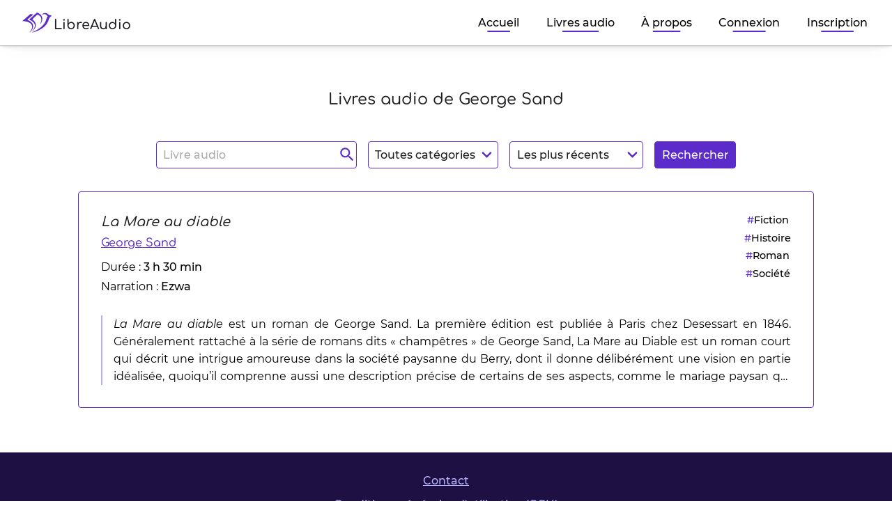

--- FILE ---
content_type: text/html; charset=UTF-8
request_url: https://libreaudio.fr/auteurs-et-autrices/george-sand
body_size: 14357
content:
<!DOCTYPE html>

<html lang="fr">

<head>

        <meta charset="utf-8">
    <meta name="viewport" content="width=device-width">

        <style itemscope itemtype="https://schema.org/WebSite" itemref="schema_name schema_description schema_image"></style>

            <title>LibreAudio | George Sand</title>

        <meta name="description" content="LibreAudio est une bibliothèque de livres audio gratuite, libre et accessible.">

        <meta name="author" content="Paul Nicoué">

        <link rel="icon" type="image/png" href="/build/images/libreaudio-favicon-32px.27aeb7b3.png" />

                <link rel="stylesheet" href="/build/main.4aabf1a2.css">
    
                <script src="/build/runtime.9ba644cb.js" defer></script><script src="/build/330.620a22ce.js" defer></script><script src="/build/app.72ed2f51.js" defer></script>
    
        <script src="https://umami.paulnicoue.com/script.js"
            data-website-id="d46941b7-337b-4609-8633-f49b8c3a28a8"
            data-domains="libreaudio.fr"
            defer>
    </script>

</head>

<body id="haut-de-la-page">

            <header>

            <div class="logo" aria-hidden="true">
                <a class="logo__link" href="/" target="_self" aria-label="Accéder à la page d'accueil de LibreAudio" tabindex="-1">
                    <div class="logo__flex">
                        <svg class="logo__image" viewBox="0 0 2798.7454 1925.3333">
                            <g transform="matrix(1.3333333,0,0,-1.3333333,-1267.2946,3629.3332)">
                                <g transform="scale(0.1)">
                                    <path d="m 18447.7,18410.7 c -146.6,771.8 -593.9,1453.1 -1169.5,2008.2 -568.7,550 -1295.8,1021.9 -1988.7,1325.5 l -896.4,432.9 737.5,658.9 4568.4,4119.8 292.3,264 360.6,-129.4 2.8,-0.8 c 768.2,-311.6 1525.6,-723.7 2156.4,-1323.3 633.3,-590.8 1096.2,-1398.3 1242.1,-2243.4 154.2,-845.1 41.2,-1683.4 -193.9,-2448.8 -239.9,-768.6 -587.6,-1481.2 -1035,-2137.7 l -209.8,134.2 c 350.4,666.5 606.3,1397 744.1,2126.8 136.2,731 138.6,1479.2 -66.5,2143.6 -200.6,666.9 -618,1222.9 -1164.7,1629.4 -446.2,335.3 -970.9,575.6 -1523.6,757 L 16650.1,22420 c 515.9,-380.1 976.1,-805 1394.3,-1300.9 604,-725.4 1071,-1634.5 1144.7,-2611.4 85.3,-976.6 -241.1,-1914.6 -721.8,-2679.2 -484.2,-772.3 -1111,-1415.5 -1779.9,-1988.7 l -114.9,121 c 593.5,634 1129,1327.8 1494.3,2088.8 366.5,756.5 537.9,1591.7 380.9,2361.1"/>
                                    <path d="m 20653.5,15186.1 c 1264.9,804.6 2475.6,1680.2 3471.4,2741.9 994.5,1055.4 1808.8,2241.1 2295.8,3545.6 127.4,324.8 233.1,654.1 328,1001.3 l 155.9,575.6 c 78.9,255.9 187.4,491 311.2,705.7 162.6,280.4 354.4,521.5 558.3,741.4 -22.4,12.8 -40.9,19.6 -64.1,34 -352.5,261.6 -484.2,477.1 -654.8,665.7 -158.7,187.5 -306.5,348.9 -467.8,479.8 -316.5,268 -704.2,385.8 -1187.2,397 -452.3,12.8 -945.7,-107.4 -1308.6,-360.5 l -312.8,315.6 c 421.8,447 966.9,690.1 1550.5,802.3 301.5,47.6 563.9,80.5 906,43.6 317.9,-34.4 636.4,-136.1 919.2,-281.9 284,-145 533.1,-328.5 753,-501.5 66.5,-52.5 132.2,-104.5 195.8,-154.2 h -0.4 c 0,0 1083.5,-932.8 2263.4,-796.7 l 129,-385.7 c 0,0 -1649.4,-1028.5 -1974.2,-2404.4 l -103.3,-352.5 c -115,-388 -251.2,-784.6 -411.8,-1168.3 -659.3,-1536.4 -1705.1,-2865 -2927.1,-3907.5 -1225.6,-1044.7 -2580.2,-1884.5 -4009.7,-2516.2 -1422.7,-647.3 -2900.6,-1126.7 -4399.9,-1473.9 l -53.2,157.4 c 1397,627.2 2760.4,1305.3 4037.4,2096.4"/>
                                    <path d="m 16268.9,18322.6 h 3.2 c 0,0 -950.9,2669.6 -6767.39,2810.6 l 5835.69,5039 2055.6,-333.6 -4370.3,-3827.5 c 559.2,-199.9 1098.3,-441 1630.2,-736.6 980.9,-557.1 1953.8,-1363.8 2395.6,-2516.2 218.3,-567.1 273.2,-1182.7 199,-1755 -73.2,-575.2 -260.3,-1111.1 -497.8,-1606.6 -483.8,-990.5 -1159.2,-1835.6 -1879.7,-2616.7 l -105.7,88.2 c 618.4,851.9 1174.3,1759.1 1509.1,2725.6 327.7,927.6 389.7,1934.5 -7.5,2728.8"/>
                                </g>
                            </g>
                        </svg>
                        <h1 class="logo__title">LibreAudio</h1>
                    </div>
                </a>
            </div>

            <nav class="top-nav" aria-label="Menu">
                <button class="top-nav__burger-button" tabindex="-1" aria-hidden="true">
                    <div class="top-nav__burger-button-line-1"></div>
                    <div class="top-nav__burger-button-line-2"></div>
                    <div class="top-nav__burger-button-line-3"></div>
                </button>
                <ul class="top-nav__menu">
                                                                <li><a href="/" target="_self" class="top-nav__link">Accueil</a></li>
                                                                <li><a href="/livres-audio" target="_self" class="top-nav__link">Livres audio</a></li>
                                                                                    <li><a href="/a-propos" target="_self" class="top-nav__link">À propos</a></li>
                                                                                                                <li><a href="/connexion" target="_self" class="top-nav__link">Connexion</a></li>
                                                                            <li><a href="/inscription" target="_self" class="top-nav__link">Inscription</a></li>
                                                            </ul>
            </nav>

            <div class="overlay" aria-hidden="true"></div>

        </header>
    
        <main>

        <section class="library-section">

            <div class="library">
                <div class="library__title">
                    <h2>Livres audio de George Sand</h2>
                </div>
                <div class="library__search-bar">
                    <div class="search">
                        <form method="get" role="search">
                        <div><input type="text" id="query" name="query" placeholder="Livre audio" title="Saisir le titre d&#039;un livre audio" class="search__input" /></div>
                        <div><select id="category" name="category" title="Choisir une catégorie de livres audio" class="search__select"><option value="">Toutes catégories</option><option value="415">Aventure</option><option value="417">Biographie</option><option value="420">Conte</option><option value="423">Épopée</option><option value="412">Essai</option><option value="418">Fantastique</option><option value="408">Fiction</option><option value="413">Histoire</option><option value="419">Horreur</option><option value="422">Merveilleux</option><option value="424">Mythologie</option><option value="425">Nouvelle</option><option value="421">Philosophie</option><option value="407">Poésie</option><option value="416">Policier</option><option value="411">Politique</option><option value="410">Roman</option><option value="409">Société</option></select></div>
                        <div><select id="order" name="order" title="Choisir l&#039;ordre d&#039;affichage des livres audio" class="search__select"><option value="mr">Les plus récents</option><option value="mv">Les plus consultés</option><option value="az">De A à Z</option></select></div>
                        <button class="search__button" type="submit">Rechercher</button>
                        </form>
                    </div>
                </div>
                                                <article class="audiobook-preview">
                        <div class="audiobook-preview__header">
                            <h3 class="audiobook-preview__title">
                                <a class="audiobook-preview__link" href="https://libreaudio.fr/livres-audio/la-mare-au-diable" target="_self">
                                    <cite>La Mare au diable</cite>
                                </a>
                            </h3>
                                                        <ul class="audiobook-preview__authors">
                                                                    <li><a href="https://libreaudio.fr/auteurs-et-autrices/george-sand" target="_self">George Sand</a></li>
                                                            </ul>
                            <ul class="audiobook-preview__categories">
                                                                    <li class="audiobook-preview__category">Fiction</li>
                                                                    <li class="audiobook-preview__category">Histoire</li>
                                                                    <li class="audiobook-preview__category">Roman</li>
                                                                    <li class="audiobook-preview__category">Société</li>
                                                            </ul>
                            <ul class="audiobook-preview__data">
                                <li>
                                    <span>Durée&nbsp;: </span>
                                    <span class="audiobook-preview__duration">3 h 30 min</span>
                                </li>
                                <li>
                                    <span>Narration&nbsp;: </span>
                                    <ul>
                                                                                    <li class="audiobook-preview__reader">Ezwa</li>
                                                                            </ul>
                                </li>
                            </ul>
                        </div>
                        <div class="audiobook-preview__summary">
                            <blockquote>

<p><cite>La Mare au diable</cite> est un roman de George Sand. La première édition est publiée à Paris chez Desessart en 1846. Généralement rattaché à la série de romans dits « champêtres » de George Sand, La Mare au Diable est un roman court qui décrit une intrigue amoureuse dans la société paysanne du Berry, dont il donne délibérément une vision en partie idéalisée, quoiqu’il comprenne aussi une description précise de certains de ses aspects, comme le mariage paysan qui forme le sujet de son appendice. <cite>La Mare au diable</cite> a remporté un succès immédiat à sa parution et est resté l'un des romans les plus connus de l'auteure. Le roman a fait l'objet de plusieurs adaptations au théâtre, au cinéma et à la télévision.<p>

</blockquote>

<figcaption>Source : <cite><a href='https://fr.wikipedia.org/wiki/La_Mare_au_diable' target='_blank'>Wikipedia</a></cite></figcaption>
                        </div>
                    </article>
                                        <div>
                
            </div>

        </section>

    </main>

            <footer>

            <div class="footnotes">
                <div><a href="https://libreaudio.fr/contact" target="_self">Contact</a></div>
                <div><a href="https://libreaudio.fr/cgu" target="_self">Conditions générales d'utilisation (CGU)</a></div>
                <div class="footnotes__social">
                    <a rel="me" href="https://mamot.fr/@libreaudio" target="_blank" aria-label="Accéder au profil Mastodon de LibreAudio">
                        <svg aria-hidden="true" viewBox="0 0 24 24" xmlns="http://www.w3.org/2000/svg">
                            <path d="M23.268 5.313c-.35-2.578-2.617-4.61-5.304-5.004C17.51.242 15.792 0 11.813 0h-.03c-3.98 0-4.835.242-5.288.309C3.882.692 1.496 2.518.917 5.127.64 6.412.61 7.837.661 9.143c.074 1.874.088 3.745.26 5.611.118 1.24.325 2.47.62 3.68.55 2.237 2.777 4.098 4.96 4.857 2.336.792 4.849.923 7.256.38.265-.061.527-.132.786-.213.585-.184 1.27-.39 1.774-.753a.057.057 0 0 0 .023-.043v-1.809a.052.052 0 0 0-.02-.041.053.053 0 0 0-.046-.01 20.282 20.282 0 0 1-4.709.545c-2.73 0-3.463-1.284-3.674-1.818a5.593 5.593 0 0 1-.319-1.433.053.053 0 0 1 .066-.054c1.517.363 3.072.546 4.632.546.376 0 .75 0 1.125-.01 1.57-.044 3.224-.124 4.768-.422.038-.008.077-.015.11-.024 2.435-.464 4.753-1.92 4.989-5.604.008-.145.03-1.52.03-1.67.002-.512.167-3.63-.024-5.545zm-3.748 9.195h-2.561V8.29c0-1.309-.55-1.976-1.67-1.976-1.23 0-1.846.79-1.846 2.35v3.403h-2.546V8.663c0-1.56-.617-2.35-1.848-2.35-1.112 0-1.668.668-1.67 1.977v6.218H4.822V8.102c0-1.31.337-2.35 1.011-3.12.696-.77 1.608-1.164 2.74-1.164 1.311 0 2.302.5 2.962 1.498l.638 1.06.638-1.06c.66-.999 1.65-1.498 2.96-1.498 1.13 0 2.043.395 2.74 1.164.675.77 1.012 1.81 1.012 3.12z"/>
                        </svg>
                    </a>
                    <a rel="me" href="https://forgejo.paulnicoue.com/host/libreaudio-legacy" target="_blank" aria-label="Accéder au dépôt de code de LibreAudio">
                        <svg aria-hidden="true" viewBox="0 0 24 24" xmlns="http://www.w3.org/2000/svg">
                            <path d="M16.7773 0c1.6018 0 2.9004 1.2986 2.9004 2.9005s-1.2986 2.9004-2.9004 2.9004c-1.0854 0-2.0315-.596-2.5288-1.4787H12.91c-2.3322 0-4.2272 1.8718-4.2649 4.195l-.0007 2.1175a7.0759 7.0759 0 0 1 4.148-1.4205l.1176-.001 1.3385.0002c.4973-.8827 1.4434-1.4788 2.5288-1.4788 1.6018 0 2.9004 1.2986 2.9004 2.9005s-1.2986 2.9004-2.9004 2.9004c-1.0854 0-2.0315-.596-2.5288-1.4787H12.91c-2.3322 0-4.2272 1.8718-4.2649 4.195l-.0007 2.319c.8827.4973 1.4788 1.4434 1.4788 2.5287 0 1.602-1.2986 2.9005-2.9005 2.9005-1.6018 0-2.9004-1.2986-2.9004-2.9005 0-1.0853.596-2.0314 1.4788-2.5287l-.0002-9.9831c0-3.887 3.1195-7.0453 6.9915-7.108l.1176-.001h1.3385C14.7458.5962 15.692 0 16.7773 0ZM7.2227 19.9052c-.6596 0-1.1943.5347-1.1943 1.1943s.5347 1.1943 1.1943 1.1943 1.1944-.5347 1.1944-1.1943-.5348-1.1943-1.1944-1.1943Zm9.5546-10.4644c-.6596 0-1.1944.5347-1.1944 1.1943s.5348 1.1943 1.1944 1.1943c.6596 0 1.1943-.5347 1.1943-1.1943s-.5347-1.1943-1.1943-1.1943Zm0-7.7346c-.6596 0-1.1944.5347-1.1944 1.1943s.5348 1.1943 1.1944 1.1943c.6596 0 1.1943-.5347 1.1943-1.1943s-.5347-1.1943-1.1943-1.1943Z"/>
                        </svg>
                    </a>
                </div>
            </div>

            <a class="back-to-top-button" href="#haut-de-la-page" target="_self" aria-label="Retourner en haut de la page">
                <svg viewBox="0 0 24 24" aria-hidden="true">
                    <path d="M8.12 14.71L12 10.83l3.88 3.88c.39.39 1.02.39 1.41 0 .39-.39.39-1.02 0-1.41L12.7 8.71c-.39-.39-1.02-.39-1.41 0L6.7 13.3c-.39.39-.39 1.02 0 1.41.39.38 1.03.39 1.42 0z"/>
                </svg>
            </a>

        </footer>
    
</body>

</html>


--- FILE ---
content_type: text/css
request_url: https://libreaudio.fr/build/main.4aabf1a2.css
body_size: 70035
content:
@charset "UTF-8";

/*! normalize.css v5.0.0 | MIT License | github.com/necolas/normalize.css */html{font-family:sans-serif;line-height:1.15;-ms-text-size-adjust:100%;-webkit-text-size-adjust:100%}body{margin:0}article,aside,footer,header,nav,section{display:block}h1{font-size:2em;margin:.67em 0}figcaption,figure,main{display:block}figure{margin:1em 40px}hr{box-sizing:content-box;height:0;overflow:visible}pre{font-family:monospace,monospace;font-size:1em}a{background-color:transparent;-webkit-text-decoration-skip:objects}a:active,a:hover{outline-width:0}abbr[title]{border-bottom:none;text-decoration:underline;-webkit-text-decoration:underline dotted;text-decoration:underline dotted}b,strong{font-weight:inherit;font-weight:bolder}code,kbd,samp{font-family:monospace,monospace;font-size:1em}dfn{font-style:italic}mark{background-color:#ff0;color:#000}small{font-size:80%}sub,sup{font-size:75%;line-height:0;position:relative;vertical-align:baseline}sub{bottom:-.25em}sup{top:-.5em}audio,video{display:inline-block}audio:not([controls]){display:none;height:0}img{border-style:none}svg:not(:root){overflow:hidden}button,input,optgroup,select,textarea{font-family:sans-serif;font-size:100%;line-height:1.15;margin:0}button,input{overflow:visible}button,select{text-transform:none}[type=reset],[type=submit],button,html [type=button]{-webkit-appearance:button}[type=button]::-moz-focus-inner,[type=reset]::-moz-focus-inner,[type=submit]::-moz-focus-inner,button::-moz-focus-inner{border-style:none;padding:0}[type=button]:-moz-focusring,[type=reset]:-moz-focusring,[type=submit]:-moz-focusring,button:-moz-focusring{outline:1px dotted ButtonText}fieldset{border:1px solid silver;margin:0 2px;padding:.35em .625em .75em}legend{box-sizing:border-box;color:inherit;display:table;max-width:100%;padding:0;white-space:normal}progress{display:inline-block;vertical-align:baseline}textarea{overflow:auto}[type=checkbox],[type=radio]{box-sizing:border-box;padding:0}[type=number]::-webkit-inner-spin-button,[type=number]::-webkit-outer-spin-button{height:auto}[type=search]{-webkit-appearance:textfield;outline-offset:-2px}[type=search]::-webkit-search-cancel-button,[type=search]::-webkit-search-decoration{-webkit-appearance:none}::-webkit-file-upload-button{-webkit-appearance:button;font:inherit}details,menu{display:block}summary{display:list-item}canvas{display:inline-block}[hidden],template{display:none}@keyframes plyr-progress{to{background-position:25px 0;background-position:var(--plyr-progress-loading-size,25px) 0}}@keyframes plyr-popup{0%{opacity:.5;transform:translateY(10px)}to{opacity:1;transform:translateY(0)}}@keyframes plyr-fade-in{0%{opacity:0}to{opacity:1}}.plyr{-moz-osx-font-smoothing:grayscale;-webkit-font-smoothing:antialiased;align-items:center;direction:ltr;display:flex;flex-direction:column;font-family:inherit;font-family:var(--plyr-font-family,inherit);font-variant-numeric:tabular-nums;font-weight:400;font-weight:var(--plyr-font-weight-regular,400);line-height:1.7;line-height:var(--plyr-line-height,1.7);max-width:100%;min-width:200px;position:relative;text-shadow:none;transition:box-shadow .3s ease;z-index:0}.plyr audio,.plyr iframe,.plyr video{display:block;height:100%;width:100%}.plyr button{font:inherit;line-height:inherit;width:auto}.plyr:focus{outline:0}.plyr--full-ui{box-sizing:border-box}.plyr--full-ui *,.plyr--full-ui :after,.plyr--full-ui :before{box-sizing:inherit}.plyr--full-ui a,.plyr--full-ui button,.plyr--full-ui input,.plyr--full-ui label{touch-action:manipulation}.plyr__badge{background:#4a5464;background:var(--plyr-badge-background,#4a5464);border-radius:2px;border-radius:var(--plyr-badge-border-radius,2px);color:#fff;color:var(--plyr-badge-text-color,#fff);font-size:9px;font-size:var(--plyr-font-size-badge,9px);line-height:1;padding:3px 4px}.plyr--full-ui ::-webkit-media-text-track-container{display:none}.plyr__captions{animation:plyr-fade-in .3s ease;bottom:0;display:none;font-size:13px;font-size:var(--plyr-font-size-small,13px);left:0;padding:10px;padding:var(--plyr-control-spacing,10px);position:absolute;text-align:center;transition:transform .4s ease-in-out;width:100%}.plyr__captions span:empty{display:none}@media (min-width:480px){.plyr__captions{font-size:15px;font-size:var(--plyr-font-size-base,15px);padding:20px;padding:calc(var(--plyr-control-spacing, 10px)*2)}}@media (min-width:768px){.plyr__captions{font-size:18px;font-size:var(--plyr-font-size-large,18px)}}.plyr--captions-active .plyr__captions{display:block}.plyr:not(.plyr--hide-controls) .plyr__controls:not(:empty)~.plyr__captions{transform:translateY(-40px);transform:translateY(calc(var(--plyr-control-spacing, 10px)*-4))}.plyr__caption{background:#000c;background:var(--plyr-captions-background,#000c);border-radius:2px;-webkit-box-decoration-break:clone;box-decoration-break:clone;color:#fff;color:var(--plyr-captions-text-color,#fff);line-height:185%;padding:.2em .5em;white-space:pre-wrap}.plyr__caption div{display:inline}.plyr__control{background:#0000;border:0;border-radius:4px;border-radius:var(--plyr-control-radius,4px);color:inherit;cursor:pointer;flex-shrink:0;overflow:visible;padding:7px;padding:calc(var(--plyr-control-spacing, 10px)*.7);position:relative;transition:all .3s ease}.plyr__control svg{display:block;fill:currentColor;height:18px;height:var(--plyr-control-icon-size,18px);pointer-events:none;width:18px;width:var(--plyr-control-icon-size,18px)}.plyr__control:focus{outline:0}.plyr__control:focus-visible{outline:2px dashed #00b2ff;outline:2px dashed var(--plyr-focus-visible-color,var(--plyr-color-main,var(--plyr-color-main,#00b2ff)));outline-offset:2px}a.plyr__control{text-decoration:none}.plyr__control.plyr__control--pressed .icon--not-pressed,.plyr__control.plyr__control--pressed .label--not-pressed,.plyr__control:not(.plyr__control--pressed) .icon--pressed,.plyr__control:not(.plyr__control--pressed) .label--pressed,a.plyr__control:after,a.plyr__control:before{display:none}.plyr--full-ui ::-webkit-media-controls{display:none}.plyr__controls{align-items:center;display:flex;justify-content:flex-end;text-align:center}.plyr__controls .plyr__progress__container{flex:1;min-width:0}.plyr__controls .plyr__controls__item{margin-left:2.5px;margin-left:calc(var(--plyr-control-spacing, 10px)/4)}.plyr__controls .plyr__controls__item:first-child{margin-left:0;margin-right:auto}.plyr__controls .plyr__controls__item.plyr__progress__container{padding-left:2.5px;padding-left:calc(var(--plyr-control-spacing, 10px)/4)}.plyr__controls .plyr__controls__item.plyr__time{padding:0 5px;padding:0 calc(var(--plyr-control-spacing, 10px)/2)}.plyr__controls .plyr__controls__item.plyr__progress__container:first-child,.plyr__controls .plyr__controls__item.plyr__time+.plyr__time,.plyr__controls .plyr__controls__item.plyr__time:first-child{padding-left:0}.plyr [data-plyr=airplay],.plyr [data-plyr=captions],.plyr [data-plyr=fullscreen],.plyr [data-plyr=pip],.plyr__controls:empty{display:none}.plyr--airplay-supported [data-plyr=airplay],.plyr--captions-enabled [data-plyr=captions],.plyr--fullscreen-enabled [data-plyr=fullscreen],.plyr--pip-supported [data-plyr=pip]{display:inline-block}.plyr__menu{display:flex;position:relative}.plyr__menu .plyr__control svg{transition:transform .3s ease}.plyr__menu .plyr__control[aria-expanded=true] svg{transform:rotate(90deg)}.plyr__menu .plyr__control[aria-expanded=true] .plyr__tooltip{display:none}.plyr__menu__container{animation:plyr-popup .2s ease;background:#ffffffe6;background:var(--plyr-menu-background,#ffffffe6);border-radius:8px;border-radius:var(--plyr-menu-radius,8px);bottom:100%;box-shadow:0 1px 2px #00000026;box-shadow:var(--plyr-menu-shadow,0 1px 2px #00000026);color:#4a5464;color:var(--plyr-menu-color,#4a5464);font-size:15px;font-size:var(--plyr-font-size-base,15px);margin-bottom:10px;position:absolute;right:-3px;text-align:left;white-space:nowrap;z-index:3}.plyr__menu__container>div{overflow:hidden;transition:height .35s cubic-bezier(.4,0,.2,1),width .35s cubic-bezier(.4,0,.2,1)}.plyr__menu__container:after{border:4px solid #0000;border:var(--plyr-menu-arrow-size,4px) solid #0000;border-top-color:var(--plyr-menu-background,#ffffffe6);content:"";height:0;position:absolute;right:14px;right:calc(var(--plyr-control-icon-size, 18px)/2 + var(--plyr-control-spacing, 10px)*.7 - var(--plyr-menu-arrow-size, 4px)/2);top:100%;width:0}.plyr__menu__container [role=menu]{padding:7px;padding:calc(var(--plyr-control-spacing, 10px)*.7)}.plyr__menu__container [role=menuitem],.plyr__menu__container [role=menuitemradio]{margin-top:2px}.plyr__menu__container [role=menuitem]:first-child,.plyr__menu__container [role=menuitemradio]:first-child{margin-top:0}.plyr__menu__container .plyr__control{align-items:center;color:#4a5464;color:var(--plyr-menu-color,#4a5464);display:flex;font-size:13px;font-size:var(--plyr-font-size-menu,var(--plyr-font-size-small,13px));padding:4.66667px 10.5px;padding:calc(var(--plyr-control-spacing, 10px)*.7/1.5) calc(var(--plyr-control-spacing, 10px)*.7*1.5);-webkit-user-select:none;user-select:none;width:100%}.plyr__menu__container .plyr__control>span{align-items:inherit;display:flex;width:100%}.plyr__menu__container .plyr__control:after{border:4px solid #0000;border:var(--plyr-menu-item-arrow-size,4px) solid #0000;content:"";position:absolute;top:50%;transform:translateY(-50%)}.plyr__menu__container .plyr__control--forward{padding-right:28px;padding-right:calc(var(--plyr-control-spacing, 10px)*.7*4)}.plyr__menu__container .plyr__control--forward:after{border-left-color:#728197;border-left-color:var(--plyr-menu-arrow-color,#728197);right:6.5px;right:calc(var(--plyr-control-spacing, 10px)*.7*1.5 - var(--plyr-menu-item-arrow-size, 4px))}.plyr__menu__container .plyr__control--forward:focus-visible:after,.plyr__menu__container .plyr__control--forward:hover:after{border-left-color:initial}.plyr__menu__container .plyr__control--back{font-weight:400;font-weight:var(--plyr-font-weight-regular,400);margin:7px;margin:calc(var(--plyr-control-spacing, 10px)*.7);margin-bottom:3.5px;margin-bottom:calc(var(--plyr-control-spacing, 10px)*.7/2);padding-left:28px;padding-left:calc(var(--plyr-control-spacing, 10px)*.7*4);position:relative;width:calc(100% - 14px);width:calc(100% - var(--plyr-control-spacing, 10px)*.7*2)}.plyr__menu__container .plyr__control--back:after{border-right-color:#728197;border-right-color:var(--plyr-menu-arrow-color,#728197);left:6.5px;left:calc(var(--plyr-control-spacing, 10px)*.7*1.5 - var(--plyr-menu-item-arrow-size, 4px))}.plyr__menu__container .plyr__control--back:before{background:#dcdfe5;background:var(--plyr-menu-back-border-color,#dcdfe5);box-shadow:0 1px 0 #fff;box-shadow:0 1px 0 var(--plyr-menu-back-border-shadow-color,#fff);content:"";height:1px;left:0;margin-top:3.5px;margin-top:calc(var(--plyr-control-spacing, 10px)*.7/2);overflow:hidden;position:absolute;right:0;top:100%}.plyr__menu__container .plyr__control--back:focus-visible:after,.plyr__menu__container .plyr__control--back:hover:after{border-right-color:initial}.plyr__menu__container .plyr__control[role=menuitemradio]{padding-left:7px;padding-left:calc(var(--plyr-control-spacing, 10px)*.7)}.plyr__menu__container .plyr__control[role=menuitemradio]:after,.plyr__menu__container .plyr__control[role=menuitemradio]:before{border-radius:100%}.plyr__menu__container .plyr__control[role=menuitemradio]:before{background:#0000001a;content:"";display:block;flex-shrink:0;height:16px;margin-right:10px;margin-right:var(--plyr-control-spacing,10px);transition:all .3s ease;width:16px}.plyr__menu__container .plyr__control[role=menuitemradio]:after{background:#fff;border:0;height:6px;left:12px;opacity:0;top:50%;transform:translateY(-50%) scale(0);transition:transform .3s ease,opacity .3s ease;width:6px}.plyr__menu__container .plyr__control[role=menuitemradio][aria-checked=true]:before{background:#00b2ff;background:var(--plyr-control-toggle-checked-background,var(--plyr-color-main,var(--plyr-color-main,#00b2ff)))}.plyr__menu__container .plyr__control[role=menuitemradio][aria-checked=true]:after{opacity:1;transform:translateY(-50%) scale(1)}.plyr__menu__container .plyr__control[role=menuitemradio]:focus-visible:before,.plyr__menu__container .plyr__control[role=menuitemradio]:hover:before{background:#23282f1a}.plyr__menu__container .plyr__menu__value{align-items:center;display:flex;margin-left:auto;margin-right:-5px;margin-right:calc(var(--plyr-control-spacing, 10px)*.7*-1 + 2px);overflow:hidden;padding-left:24.5px;padding-left:calc(var(--plyr-control-spacing, 10px)*.7*3.5);pointer-events:none}.plyr--full-ui input[type=range]{appearance:none;background:#0000;border:0;border-radius:26px;border-radius:calc(var(--plyr-range-thumb-height, 13px)*2);color:#00b2ff;color:var(--plyr-range-fill-background,var(--plyr-color-main,var(--plyr-color-main,#00b2ff)));display:block;height:19px;height:calc(var(--plyr-range-thumb-active-shadow-width, 3px)*2 + var(--plyr-range-thumb-height, 13px));margin:0;min-width:0;padding:0;transition:box-shadow .3s ease;width:100%}.plyr--full-ui input[type=range]::-webkit-slider-runnable-track{background:#0000;background-image:linear-gradient(90deg,currentColor,#0000 0);background-image:linear-gradient(to right,currentColor var(--value,0),#0000 var(--value,0));border:0;border-radius:2.5px;border-radius:calc(var(--plyr-range-track-height, 5px)/2);height:5px;height:var(--plyr-range-track-height,5px);-webkit-transition:box-shadow .3s ease;transition:box-shadow .3s ease;-webkit-user-select:none;user-select:none}.plyr--full-ui input[type=range]::-webkit-slider-thumb{appearance:none;background:#fff;background:var(--plyr-range-thumb-background,#fff);border:0;border-radius:100%;box-shadow:0 1px 1px #23282f26,0 0 0 1px #23282f33;box-shadow:var(--plyr-range-thumb-shadow,0 1px 1px #23282f26,0 0 0 1px #23282f33);height:13px;height:var(--plyr-range-thumb-height,13px);margin-top:-4px;margin-top:calc((var(--plyr-range-thumb-height, 13px) - var(--plyr-range-track-height, 5px))/2*-1);position:relative;-webkit-transition:all .2s ease;transition:all .2s ease;width:13px;width:var(--plyr-range-thumb-height,13px)}.plyr--full-ui input[type=range]::-moz-range-track{background:#0000;border:0;border-radius:2.5px;border-radius:calc(var(--plyr-range-track-height, 5px)/2);height:5px;height:var(--plyr-range-track-height,5px);-moz-transition:box-shadow .3s ease;transition:box-shadow .3s ease;user-select:none}.plyr--full-ui input[type=range]::-moz-range-thumb{background:#fff;background:var(--plyr-range-thumb-background,#fff);border:0;border-radius:100%;box-shadow:0 1px 1px #23282f26,0 0 0 1px #23282f33;box-shadow:var(--plyr-range-thumb-shadow,0 1px 1px #23282f26,0 0 0 1px #23282f33);height:13px;height:var(--plyr-range-thumb-height,13px);position:relative;-moz-transition:all .2s ease;transition:all .2s ease;width:13px;width:var(--plyr-range-thumb-height,13px)}.plyr--full-ui input[type=range]::-moz-range-progress{background:currentColor;border-radius:2.5px;border-radius:calc(var(--plyr-range-track-height, 5px)/2);height:5px;height:var(--plyr-range-track-height,5px)}.plyr--full-ui input[type=range]::-ms-track{color:#0000}.plyr--full-ui input[type=range]::-ms-fill-upper,.plyr--full-ui input[type=range]::-ms-track{background:#0000;border:0;border-radius:2.5px;border-radius:calc(var(--plyr-range-track-height, 5px)/2);height:5px;height:var(--plyr-range-track-height,5px);-ms-transition:box-shadow .3s ease;transition:box-shadow .3s ease;user-select:none}.plyr--full-ui input[type=range]::-ms-fill-lower{background:#0000;background:currentColor;border:0;border-radius:2.5px;border-radius:calc(var(--plyr-range-track-height, 5px)/2);height:5px;height:var(--plyr-range-track-height,5px);-ms-transition:box-shadow .3s ease;transition:box-shadow .3s ease;user-select:none}.plyr--full-ui input[type=range]::-ms-thumb{background:#fff;background:var(--plyr-range-thumb-background,#fff);border:0;border-radius:100%;box-shadow:0 1px 1px #23282f26,0 0 0 1px #23282f33;box-shadow:var(--plyr-range-thumb-shadow,0 1px 1px #23282f26,0 0 0 1px #23282f33);height:13px;height:var(--plyr-range-thumb-height,13px);margin-top:0;position:relative;-ms-transition:all .2s ease;transition:all .2s ease;width:13px;width:var(--plyr-range-thumb-height,13px)}.plyr--full-ui input[type=range]::-ms-tooltip{display:none}.plyr--full-ui input[type=range]::-moz-focus-outer{border:0}.plyr--full-ui input[type=range]:focus{outline:0}.plyr--full-ui input[type=range]:focus-visible::-webkit-slider-runnable-track{outline:2px dashed #00b2ff;outline:2px dashed var(--plyr-focus-visible-color,var(--plyr-color-main,var(--plyr-color-main,#00b2ff)));outline-offset:2px}.plyr--full-ui input[type=range]:focus-visible::-moz-range-track{outline:2px dashed #00b2ff;outline:2px dashed var(--plyr-focus-visible-color,var(--plyr-color-main,var(--plyr-color-main,#00b2ff)));outline-offset:2px}.plyr--full-ui input[type=range]:focus-visible::-ms-track{outline:2px dashed #00b2ff;outline:2px dashed var(--plyr-focus-visible-color,var(--plyr-color-main,var(--plyr-color-main,#00b2ff)));outline-offset:2px}.plyr__poster{background-color:#000;background-color:var(--plyr-video-background,var(--plyr-video-background,#000));background-position:50% 50%;background-repeat:no-repeat;background-size:contain;height:100%;left:0;opacity:0;position:absolute;top:0;transition:opacity .2s ease;width:100%;z-index:1}.plyr--stopped.plyr__poster-enabled .plyr__poster{opacity:1}.plyr--youtube.plyr--paused.plyr__poster-enabled:not(.plyr--stopped) .plyr__poster{display:none}.plyr__time{font-size:13px;font-size:var(--plyr-font-size-time,var(--plyr-font-size-small,13px))}.plyr__time+.plyr__time:before{content:"⁄";margin-right:10px;margin-right:var(--plyr-control-spacing,10px)}@media (max-width:767px){.plyr__time+.plyr__time{display:none}}.plyr__tooltip{background:#fff;background:var(--plyr-tooltip-background,#fff);border-radius:5px;border-radius:var(--plyr-tooltip-radius,5px);bottom:100%;box-shadow:0 1px 2px #00000026;box-shadow:var(--plyr-tooltip-shadow,0 1px 2px #00000026);color:#4a5464;color:var(--plyr-tooltip-color,#4a5464);font-size:13px;font-size:var(--plyr-font-size-small,13px);font-weight:400;font-weight:var(--plyr-font-weight-regular,400);left:50%;line-height:1.3;margin-bottom:10px;margin-bottom:calc(var(--plyr-control-spacing, 10px)/2*2);opacity:0;padding:5px 7.5px;padding:calc(var(--plyr-control-spacing, 10px)/2) calc(var(--plyr-control-spacing, 10px)/2*1.5);pointer-events:none;position:absolute;transform:translate(-50%,10px) scale(.8);transform-origin:50% 100%;transition:transform .2s ease .1s,opacity .2s ease .1s;white-space:nowrap;z-index:2}.plyr__tooltip:before{border-left:4px solid #0000;border-left:var(--plyr-tooltip-arrow-size,4px) solid #0000;border-right:4px solid #0000;border-right:var(--plyr-tooltip-arrow-size,4px) solid #0000;border-top:4px solid #fff;border-top:var(--plyr-tooltip-arrow-size,4px) solid var(--plyr-tooltip-background,#fff);bottom:-4px;bottom:calc(var(--plyr-tooltip-arrow-size, 4px)*-1);content:"";height:0;left:50%;position:absolute;transform:translateX(-50%);width:0;z-index:2}.plyr .plyr__control:focus-visible .plyr__tooltip,.plyr .plyr__control:hover .plyr__tooltip,.plyr__tooltip--visible{opacity:1;transform:translate(-50%) scale(1)}.plyr .plyr__control:hover .plyr__tooltip{z-index:3}.plyr__controls>.plyr__control:first-child .plyr__tooltip,.plyr__controls>.plyr__control:first-child+.plyr__control .plyr__tooltip{left:0;transform:translateY(10px) scale(.8);transform-origin:0 100%}.plyr__controls>.plyr__control:first-child .plyr__tooltip:before,.plyr__controls>.plyr__control:first-child+.plyr__control .plyr__tooltip:before{left:16px;left:calc(var(--plyr-control-icon-size, 18px)/2 + var(--plyr-control-spacing, 10px)*.7)}.plyr__controls>.plyr__control:last-child .plyr__tooltip{left:auto;right:0;transform:translateY(10px) scale(.8);transform-origin:100% 100%}.plyr__controls>.plyr__control:last-child .plyr__tooltip:before{left:auto;right:16px;right:calc(var(--plyr-control-icon-size, 18px)/2 + var(--plyr-control-spacing, 10px)*.7);transform:translateX(50%)}.plyr__controls>.plyr__control:first-child .plyr__tooltip--visible,.plyr__controls>.plyr__control:first-child+.plyr__control .plyr__tooltip--visible,.plyr__controls>.plyr__control:first-child+.plyr__control:focus-visible .plyr__tooltip,.plyr__controls>.plyr__control:first-child+.plyr__control:hover .plyr__tooltip,.plyr__controls>.plyr__control:first-child:focus-visible .plyr__tooltip,.plyr__controls>.plyr__control:first-child:hover .plyr__tooltip,.plyr__controls>.plyr__control:last-child .plyr__tooltip--visible,.plyr__controls>.plyr__control:last-child:focus-visible .plyr__tooltip,.plyr__controls>.plyr__control:last-child:hover .plyr__tooltip{transform:translate(0) scale(1)}.plyr__progress{left:6.5px;left:calc(var(--plyr-range-thumb-height, 13px)*.5);margin-right:13px;margin-right:var(--plyr-range-thumb-height,13px);position:relative}.plyr__progress input[type=range],.plyr__progress__buffer{margin-left:-6.5px;margin-left:calc(var(--plyr-range-thumb-height, 13px)*-.5);margin-right:-6.5px;margin-right:calc(var(--plyr-range-thumb-height, 13px)*-.5);width:calc(100% + 13px);width:calc(100% + var(--plyr-range-thumb-height, 13px))}.plyr__progress input[type=range]{position:relative;z-index:2}.plyr__progress .plyr__tooltip{left:0;max-width:120px;overflow-wrap:break-word}.plyr__progress__buffer{-webkit-appearance:none;background:#0000;border:0;border-radius:100px;height:5px;height:var(--plyr-range-track-height,5px);left:0;margin-top:-2.5px;margin-top:calc((var(--plyr-range-track-height, 5px)/2)*-1);padding:0;position:absolute;top:50%}.plyr__progress__buffer::-webkit-progress-bar{background:#0000}.plyr__progress__buffer::-webkit-progress-value{background:currentColor;border-radius:100px;min-width:5px;min-width:var(--plyr-range-track-height,5px);-webkit-transition:width .2s ease;transition:width .2s ease}.plyr__progress__buffer::-moz-progress-bar{background:currentColor;border-radius:100px;min-width:5px;min-width:var(--plyr-range-track-height,5px);-moz-transition:width .2s ease;transition:width .2s ease}.plyr__progress__buffer::-ms-fill{border-radius:100px;-ms-transition:width .2s ease;transition:width .2s ease}.plyr--loading .plyr__progress__buffer{animation:plyr-progress 1s linear infinite;background-image:linear-gradient(-45deg,#23282f99 25%,#0000 0,#0000 50%,#23282f99 0,#23282f99 75%,#0000 0,#0000);background-image:linear-gradient(-45deg,var(--plyr-progress-loading-background,#23282f99) 25%,#0000 25%,#0000 50%,var(--plyr-progress-loading-background,#23282f99) 50%,var(--plyr-progress-loading-background,#23282f99) 75%,#0000 75%,#0000);background-repeat:repeat-x;background-size:25px 25px;background-size:var(--plyr-progress-loading-size,25px) var(--plyr-progress-loading-size,25px);color:#0000}.plyr--video.plyr--loading .plyr__progress__buffer{background-color:#ffffff40;background-color:var(--plyr-video-progress-buffered-background,#ffffff40)}.plyr--audio.plyr--loading .plyr__progress__buffer{background-color:#c1c8d199;background-color:var(--plyr-audio-progress-buffered-background,#c1c8d199)}.plyr__progress__marker{background-color:#fff;background-color:var(--plyr-progress-marker-background,#fff);border-radius:1px;height:5px;height:var(--plyr-range-track-height,5px);position:absolute;top:50%;transform:translate(-50%,-50%);width:3px;width:var(--plyr-progress-marker-width,3px);z-index:3}.plyr__volume{align-items:center;display:flex;position:relative}.plyr__volume input[type=range]{margin-left:5px;margin-left:calc(var(--plyr-control-spacing, 10px)/2);margin-right:5px;margin-right:calc(var(--plyr-control-spacing, 10px)/2);max-width:90px;min-width:60px;position:relative;z-index:2}.plyr--audio{display:block}.plyr--audio .plyr__controls{background:#fff;background:var(--plyr-audio-controls-background,#fff);border-radius:inherit;color:#4a5464;color:var(--plyr-audio-control-color,#4a5464);padding:10px;padding:var(--plyr-control-spacing,10px)}.plyr--audio .plyr__control:focus-visible,.plyr--audio .plyr__control:hover,.plyr--audio .plyr__control[aria-expanded=true]{background:#00b2ff;background:var(--plyr-audio-control-background-hover,var(--plyr-color-main,var(--plyr-color-main,#00b2ff)));color:#fff;color:var(--plyr-audio-control-color-hover,#fff)}.plyr--full-ui.plyr--audio input[type=range]::-webkit-slider-runnable-track{background-color:#c1c8d199;background-color:var(--plyr-audio-range-track-background,var(--plyr-audio-progress-buffered-background,#c1c8d199))}.plyr--full-ui.plyr--audio input[type=range]::-moz-range-track{background-color:#c1c8d199;background-color:var(--plyr-audio-range-track-background,var(--plyr-audio-progress-buffered-background,#c1c8d199))}.plyr--full-ui.plyr--audio input[type=range]::-ms-track{background-color:#c1c8d199;background-color:var(--plyr-audio-range-track-background,var(--plyr-audio-progress-buffered-background,#c1c8d199))}.plyr--full-ui.plyr--audio input[type=range]:active::-webkit-slider-thumb{box-shadow:0 1px 1px #23282f26,0 0 0 1px #23282f33,0 0 0 3px #23282f1a;box-shadow:var(--plyr-range-thumb-shadow,0 1px 1px #23282f26,0 0 0 1px #23282f33),0 0 0 var(--plyr-range-thumb-active-shadow-width,3px) var(--plyr-audio-range-thumb-active-shadow-color,#23282f1a)}.plyr--full-ui.plyr--audio input[type=range]:active::-moz-range-thumb{box-shadow:0 1px 1px #23282f26,0 0 0 1px #23282f33,0 0 0 3px #23282f1a;box-shadow:var(--plyr-range-thumb-shadow,0 1px 1px #23282f26,0 0 0 1px #23282f33),0 0 0 var(--plyr-range-thumb-active-shadow-width,3px) var(--plyr-audio-range-thumb-active-shadow-color,#23282f1a)}.plyr--full-ui.plyr--audio input[type=range]:active::-ms-thumb{box-shadow:0 1px 1px #23282f26,0 0 0 1px #23282f33,0 0 0 3px #23282f1a;box-shadow:var(--plyr-range-thumb-shadow,0 1px 1px #23282f26,0 0 0 1px #23282f33),0 0 0 var(--plyr-range-thumb-active-shadow-width,3px) var(--plyr-audio-range-thumb-active-shadow-color,#23282f1a)}.plyr--audio .plyr__progress__buffer{color:#c1c8d199;color:var(--plyr-audio-progress-buffered-background,#c1c8d199)}.plyr--video{overflow:hidden}.plyr--video.plyr--menu-open{overflow:visible}.plyr__video-wrapper{background:#000;background:var(--plyr-video-background,var(--plyr-video-background,#000));border-radius:inherit;height:100%;margin:auto;overflow:hidden;position:relative;width:100%}.plyr__video-embed,.plyr__video-wrapper--fixed-ratio{aspect-ratio:16/9}@supports not (aspect-ratio:16/9){.plyr__video-embed,.plyr__video-wrapper--fixed-ratio{height:0;padding-bottom:56.25%;position:relative}}.plyr__video-embed iframe,.plyr__video-wrapper--fixed-ratio video{border:0;height:100%;left:0;position:absolute;top:0;width:100%}.plyr--full-ui .plyr__video-embed>.plyr__video-embed__container{padding-bottom:240%;position:relative;transform:translateY(-38.28125%)}.plyr--video .plyr__controls{background:linear-gradient(#0000,#000000bf);background:var(--plyr-video-controls-background,linear-gradient(#0000,#000000bf));border-bottom-left-radius:inherit;border-bottom-right-radius:inherit;bottom:0;color:#fff;color:var(--plyr-video-control-color,#fff);left:0;padding:5px;padding:calc(var(--plyr-control-spacing, 10px)/2);padding-top:20px;padding-top:calc(var(--plyr-control-spacing, 10px)*2);position:absolute;right:0;transition:opacity .4s ease-in-out,transform .4s ease-in-out;z-index:3}@media (min-width:480px){.plyr--video .plyr__controls{padding:10px;padding:var(--plyr-control-spacing,10px);padding-top:35px;padding-top:calc(var(--plyr-control-spacing, 10px)*3.5)}}.plyr--video.plyr--hide-controls .plyr__controls{opacity:0;pointer-events:none;transform:translateY(100%)}.plyr--video .plyr__control:focus-visible,.plyr--video .plyr__control:hover,.plyr--video .plyr__control[aria-expanded=true]{background:#00b2ff;background:var(--plyr-video-control-background-hover,var(--plyr-color-main,var(--plyr-color-main,#00b2ff)));color:#fff;color:var(--plyr-video-control-color-hover,#fff)}.plyr__control--overlaid{background:#00b2ff;background:var(--plyr-video-control-background-hover,var(--plyr-color-main,var(--plyr-color-main,#00b2ff)));border:0;border-radius:100%;color:#fff;color:var(--plyr-video-control-color,#fff);display:none;left:50%;opacity:.9;padding:15px;padding:calc(var(--plyr-control-spacing, 10px)*1.5);position:absolute;top:50%;transform:translate(-50%,-50%);transition:.3s;z-index:2}.plyr__control--overlaid svg{left:2px;position:relative}.plyr__control--overlaid:focus,.plyr__control--overlaid:hover{opacity:1}.plyr--playing .plyr__control--overlaid{opacity:0;visibility:hidden}.plyr--full-ui.plyr--video .plyr__control--overlaid{display:block}.plyr--full-ui.plyr--video input[type=range]::-webkit-slider-runnable-track{background-color:#ffffff40;background-color:var(--plyr-video-range-track-background,var(--plyr-video-progress-buffered-background,#ffffff40))}.plyr--full-ui.plyr--video input[type=range]::-moz-range-track{background-color:#ffffff40;background-color:var(--plyr-video-range-track-background,var(--plyr-video-progress-buffered-background,#ffffff40))}.plyr--full-ui.plyr--video input[type=range]::-ms-track{background-color:#ffffff40;background-color:var(--plyr-video-range-track-background,var(--plyr-video-progress-buffered-background,#ffffff40))}.plyr--full-ui.plyr--video input[type=range]:active::-webkit-slider-thumb{box-shadow:0 1px 1px #23282f26,0 0 0 1px #23282f33,0 0 0 3px #ffffff80;box-shadow:var(--plyr-range-thumb-shadow,0 1px 1px #23282f26,0 0 0 1px #23282f33),0 0 0 var(--plyr-range-thumb-active-shadow-width,3px) var(--plyr-audio-range-thumb-active-shadow-color,#ffffff80)}.plyr--full-ui.plyr--video input[type=range]:active::-moz-range-thumb{box-shadow:0 1px 1px #23282f26,0 0 0 1px #23282f33,0 0 0 3px #ffffff80;box-shadow:var(--plyr-range-thumb-shadow,0 1px 1px #23282f26,0 0 0 1px #23282f33),0 0 0 var(--plyr-range-thumb-active-shadow-width,3px) var(--plyr-audio-range-thumb-active-shadow-color,#ffffff80)}.plyr--full-ui.plyr--video input[type=range]:active::-ms-thumb{box-shadow:0 1px 1px #23282f26,0 0 0 1px #23282f33,0 0 0 3px #ffffff80;box-shadow:var(--plyr-range-thumb-shadow,0 1px 1px #23282f26,0 0 0 1px #23282f33),0 0 0 var(--plyr-range-thumb-active-shadow-width,3px) var(--plyr-audio-range-thumb-active-shadow-color,#ffffff80)}.plyr--video .plyr__progress__buffer{color:#ffffff40;color:var(--plyr-video-progress-buffered-background,#ffffff40)}.plyr:fullscreen{background:#000;border-radius:0!important;height:100%;margin:0;width:100%}.plyr:fullscreen video{height:100%}.plyr:fullscreen .plyr__control .icon--exit-fullscreen{display:block}.plyr:fullscreen .plyr__control .icon--exit-fullscreen+svg{display:none}.plyr:fullscreen.plyr--hide-controls{cursor:none}@media (min-width:1024px){.plyr:fullscreen .plyr__captions{font-size:21px;font-size:var(--plyr-font-size-xlarge,21px)}}.plyr--fullscreen-fallback{background:#000;border-radius:0!important;bottom:0;height:100%;left:0;margin:0;position:fixed;right:0;top:0;width:100%;z-index:10000000}.plyr--fullscreen-fallback video{height:100%}.plyr--fullscreen-fallback .plyr__control .icon--exit-fullscreen{display:block}.plyr--fullscreen-fallback .plyr__control .icon--exit-fullscreen+svg{display:none}.plyr--fullscreen-fallback.plyr--hide-controls{cursor:none}@media (min-width:1024px){.plyr--fullscreen-fallback .plyr__captions{font-size:21px;font-size:var(--plyr-font-size-xlarge,21px)}}.plyr__ads{border-radius:inherit;bottom:0;cursor:pointer;left:0;overflow:hidden;position:absolute;right:0;top:0;z-index:-1}.plyr__ads>div,.plyr__ads>div iframe{height:100%;position:absolute;width:100%}.plyr__ads:after{background:#23282f;border-radius:2px;bottom:10px;bottom:var(--plyr-control-spacing,10px);color:#fff;content:attr(data-badge-text);font-size:11px;padding:2px 6px;pointer-events:none;position:absolute;right:10px;right:var(--plyr-control-spacing,10px);z-index:3}.plyr__ads:empty:after{display:none}.plyr__cues{background:currentColor;display:block;height:5px;height:var(--plyr-range-track-height,5px);left:0;opacity:.8;position:absolute;top:50%;transform:translateY(-50%);width:3px;z-index:3}.plyr__preview-thumb{background-color:#fff;background-color:var(--plyr-tooltip-background,#fff);border-radius:8px;border-radius:var(--plyr-menu-radius,8px);bottom:100%;box-shadow:0 1px 2px #00000026;box-shadow:var(--plyr-tooltip-shadow,0 1px 2px #00000026);margin-bottom:10px;margin-bottom:calc(var(--plyr-control-spacing, 10px)/2*2);opacity:0;padding:3px;pointer-events:none;position:absolute;transform:translateY(10px) scale(.8);transform-origin:50% 100%;transition:transform .2s ease .1s,opacity .2s ease .1s;z-index:2}.plyr__preview-thumb--is-shown{opacity:1;transform:translate(0) scale(1)}.plyr__preview-thumb:before{border-left:4px solid #0000;border-left:var(--plyr-tooltip-arrow-size,4px) solid #0000;border-right:4px solid #0000;border-right:var(--plyr-tooltip-arrow-size,4px) solid #0000;border-top:4px solid #fff;border-top:var(--plyr-tooltip-arrow-size,4px) solid var(--plyr-tooltip-background,#fff);bottom:-4px;bottom:calc(var(--plyr-tooltip-arrow-size, 4px)*-1);content:"";height:0;left:calc(50% + var(--preview-arrow-offset));position:absolute;transform:translateX(-50%);width:0;z-index:2}.plyr__preview-thumb__image-container{background:#c1c8d1;border-radius:7px;border-radius:calc(var(--plyr-menu-radius, 8px) - 1px);overflow:hidden;position:relative;z-index:0}.plyr__preview-thumb__image-container img,.plyr__preview-thumb__image-container:after{height:100%;left:0;position:absolute;top:0;width:100%}.plyr__preview-thumb__image-container:after{border-radius:inherit;box-shadow:inset 0 0 0 1px #00000026;content:"";pointer-events:none}.plyr__preview-thumb__image-container img{max-height:none;max-width:none}.plyr__preview-thumb__time-container{background:linear-gradient(#0000,#000000bf);background:var(--plyr-video-controls-background,linear-gradient(#0000,#000000bf));border-bottom-left-radius:7px;border-bottom-left-radius:calc(var(--plyr-menu-radius, 8px) - 1px);border-bottom-right-radius:7px;border-bottom-right-radius:calc(var(--plyr-menu-radius, 8px) - 1px);bottom:0;left:0;line-height:1.1;padding:20px 6px 6px;position:absolute;right:0;z-index:3}.plyr__preview-thumb__time-container span{color:#fff;font-size:13px;font-size:var(--plyr-font-size-time,var(--plyr-font-size-small,13px))}.plyr__preview-scrubbing{bottom:0;filter:blur(1px);height:100%;left:0;margin:auto;opacity:0;overflow:hidden;pointer-events:none;position:absolute;right:0;top:0;transition:opacity .3s ease;width:100%;z-index:1}.plyr__preview-scrubbing--is-shown{opacity:1}.plyr__preview-scrubbing img{height:100%;left:0;max-height:none;max-width:none;object-fit:contain;position:absolute;top:0;width:100%}.plyr--no-transition{transition:none!important}.plyr__sr-only{clip:rect(1px,1px,1px,1px);border:0!important;height:1px!important;overflow:hidden;padding:0!important;position:absolute!important;width:1px!important}.plyr [hidden]{display:none!important}@font-face{font-family:Montserrat;font-style:normal;font-weight:400;src:url(/build/fonts/Montserrat-Regular.3cd78665.ttf) format("truetype")}@font-face{font-family:Montserrat;font-style:italic;font-weight:400;src:url(/build/fonts/Montserrat-Italic.e7728c27.ttf) format("truetype")}@font-face{font-family:Montserrat;font-style:normal;font-weight:500;src:url(/build/fonts/Montserrat-Medium.e2d60bc4.ttf) format("truetype")}@font-face{font-family:Montserrat;font-style:italic;font-weight:500;src:url(/build/fonts/Montserrat-MediumItalic.54b24d99.ttf) format("truetype")}@font-face{font-family:Montserrat;font-style:normal;font-weight:600;src:url(/build/fonts/Montserrat-SemiBold.fa8441f3.ttf) format("truetype")}@font-face{font-family:Montserrat;font-style:italic;font-weight:600;src:url(/build/fonts/Montserrat-SemiBoldItalic.b0400063.ttf) format("truetype")}@font-face{font-family:Montserrat;font-style:normal;font-weight:700;src:url(/build/fonts/Montserrat-Bold.079ca05d.ttf) format("truetype")}@font-face{font-family:Montserrat;font-style:italic;font-weight:700;src:url(/build/fonts/Montserrat-BoldItalic.a32ae5d9.ttf) format("truetype")}@font-face{font-family:Comfortaa;font-style:normal;font-weight:400;src:url(/build/fonts/Comfortaa-Regular.d8756404.ttf) format("truetype")}@font-face{font-family:Comfortaa;font-style:normal;font-weight:500;src:url(/build/fonts/Comfortaa-Medium.e26e46e9.ttf) format("truetype")}@font-face{font-family:Comfortaa;font-style:normal;font-weight:600;src:url(/build/fonts/Comfortaa-SemiBold.7f56da50.ttf) format("truetype")}@font-face{font-family:Comfortaa;font-style:normal;font-weight:700;src:url(/build/fonts/Comfortaa-Bold.dab2a145.ttf) format("truetype")}:root{--text-font-family:"Montserrat",Verdana,sans-serif;--title-font-family:"Comfortaa",Verdana,sans-serif;--regular-font-weight:400;--medium-font-weight:500;--semi-bold-font-weight:600;--bold-font-weight:700;--text-font-size:1rem;--small-text-font-size:0.9rem;--h1-font-size:1.2rem;--h2-font-size:1.4rem;--h3-font-size:1.2rem;--h4-font-size:1rem;--medium-line-height:1.2rem;--tall-line-height:1.6rem;--header-height:66px;--generic-section-max-width:70rem;--generic-section-smartphone-padding:2rem 1rem;--generic-section-tablet-padding:4rem 2rem;--highlights-section-smartphone-padding:2rem 1rem;--highlights-section-tablet-padding:2rem 2rem 4rem 2rem;--search-box-section-smartphone-padding:2rem 0;--search-box-section-tablet-padding:4rem 0;--audiobook-section-smartphone-padding:2rem 0.5rem;--audiobook-section-tablet-padding:4rem 2rem;--black:#000;--raisin-black:#1c1c21;--roman-silver:#868698;--lavender-gray:#c8c8d0;--cultured:#f4f4f4;--white:#fff;--maximum-blue-purple:#b1b1fb;--ocean-blue:#5b2cc9;--russian-violet:#1e1042;--crimson-ua:#9d1b2a;--pumpkin:#f57828;--regular-border-radius:4px;--small-border-radius:2px;--regular-box-shadow:0px 0px 0.8px rgba(0,0,0,.1),0px 0px 1.8px rgba(0,0,0,.076),0px 0px 3.2px rgba(0,0,0,.065),0px 0px 5px rgba(0,0,0,.057),0px 0px 7.7px rgba(0,0,0,.05),0px 0px 12.1px rgba(0,0,0,.043),0px 0px 20px rgba(0,0,0,.035),0px 0px 40px rgba(0,0,0,.024);--link-inset-box-shadow:inset 0 -1.2rem 0 0 var(--maximum-blue-purple);--button-inset-box-shadow:inset 0 0 0 1px var(--ocean-blue);--audio-player-data-width:0;--auto-scroll-duration:0;--plyr-font-family:"Montserrat",Verdana,sans-serif;--plyr-font-size-base:1rem;--plyr-font-size-small:0.9rem;--plyr-font-size-large:1.1rem;--plyr-font-size-xlarge:1.2rem;--plyr-font-size-time:0.9rem;--plyr-font-size-menu:0.9rem;--plyr-font-size-badge:0.8rem;--plyr-color-main:var(--maximum-blue-purple);--plyr-badge-background:var(--white);--plyr-badge-text-color:var(--russian-violet);--plyr-captions-text-color:var(--russian-violet);--plyr-audio-controls-background:transparent;--plyr-audio-control-color:var(--white);--plyr-audio-control-color-hover:var(--russian-violet);--plyr-progress-loading-background:var(--white);--plyr-audio-progress-buffered-background:var(--white);--plyr-range-thumb-background:var(--white);--plyr-range-thumb-shadow:none;--plyr-audio-range-thumb-active-shadow-color:none;--plyr-tooltip-background:var(--maximum-blue-purple);--plyr-tooltip-color:var(--russian-violet);--plyr-tooltip-shadow:none}@keyframes fade-in-from-bottom{0%{opacity:0;transform:translateY(50px)}to{opacity:1;transform:translateY(0)}}@keyframes single-auto-scroll{0%{transform:translateX(0)}to{transform:translateX(-100%)}}@keyframes infinite-auto-scroll{0%{transform:translateX(var(--audio-player-data-width))}to{transform:translateX(-100%)}}@keyframes waveform{25%{background-color:var(--raisin-black);height:100%}}.fade-in-from-bottom{animation:fade-in-from-bottom .6s ease-in-out}*{box-sizing:border-box}html{scroll-behavior:smooth}ul{list-style:none;margin:0;padding:0}a{border-radius:var(--small-border-radius) var(--small-border-radius) 0 0;color:var(--ocean-blue);font-weight:var(--medium-font-weight);text-decoration:underline;text-underline-offset:.2rem;transition:color .2s ease-in-out,box-shadow .2s ease-in-out}a:active,a:focus,a:hover{box-shadow:var(--link-inset-box-shadow);color:var(--raisin-black);outline:2px solid transparent;outline-offset:2px}blockquote,figure{margin:0}q{quotes:"« " " »" "“" "”"}q:before{content:open-quote}q:after{content:close-quote}body{background-color:var(--white);color:var(--black);font-family:var(--text-font-family);font-size:var(--text-font-size)}h1,h2,h3,h4{color:var(--raisin-black);font-family:var(--title-font-family)}h1,h2{margin:2rem 0}h3,h4{margin:1rem 0}h1{font-size:var(--h1-font-size);font-weight:var(--semi-bold-font-weight)}h2{font-size:var(--h2-font-size)}h2,h3{font-weight:var(--medium-font-weight)}h3{font-size:var(--h3-font-size)}h4{font-size:var(--h4-font-size);font-weight:var(--medium-font-weight)}p{line-height:var(--tall-line-height);text-align:justify}body{display:grid;grid:"header" auto "main" 1fr "footer" auto/1fr;min-height:100vh;overflow-x:hidden}.body--hidden-vertical-overflow{overflow-y:hidden}header{grid-area:header}main{grid-area:main}footer{grid-area:footer}header{align-items:center;background-color:var(--white);border-bottom:1px solid var(--lavender-gray);box-shadow:var(--regular-box-shadow);color:var(--raisin-black);display:flex;height:var(--header-height);justify-content:space-between;padding:1rem;position:sticky;top:0;transition:box-shadow .4s ease-in-out,transform .4s ease-in-out;z-index:4}.header--hidden-position{transform:translateY(calc(var(--header-height)*-1))}@media screen and (min-width:768px){.header--no-box-shadow{box-shadow:none}}.logo__link{color:var(--black);text-decoration:none}.logo__flex{align-items:flex-end;display:flex;margin:0 1rem 0 0}.logo__image{fill:var(--ocean-blue);height:1.8rem;width:auto}.logo__title{margin:0 0 0 .2rem}@media screen and (min-width:768px){.logo{margin:0 1rem}}@media (forced-colors:active),screen and (-ms-high-contrast:active){.logo__image{fill:currentColor}}.top-nav{margin:0 0 0 1rem;position:relative;z-index:1}.top-nav__burger-button{background-color:transparent;border:none;border-radius:var(--regular-border-radius);cursor:pointer;display:flex;flex-direction:column;height:32px;justify-content:space-between;padding:5px 0;width:32px}.top-nav__burger-button-line-1,.top-nav__burger-button-line-2,.top-nav__burger-button-line-3{background-color:var(--raisin-black);border-radius:50px;height:4px;transition:background-color .2s ease-in-out,transform .2s ease-in-out,opacity .2s ease-in-out;width:100%}.top-nav__burger-button:active .top-nav__burger-button-line-1,.top-nav__burger-button:active .top-nav__burger-button-line-2,.top-nav__burger-button:active .top-nav__burger-button-line-3{background-color:var(--ocean-blue)}.top-nav__burger-button--close .top-nav__burger-button-line-1{transform:translateY(9px) rotate(45deg)}.top-nav__burger-button--close .top-nav__burger-button-line-2{opacity:0;transform:scaleX(0)}.top-nav__burger-button--close .top-nav__burger-button-line-3{transform:translateY(-9px) rotate(-45deg)}.top-nav__menu{align-items:center;background-color:var(--white);border-left:1px solid var(--roman-silver);display:flex;flex-direction:column;height:calc(100vh - var(--header-height));overflow-y:auto;padding:2rem;position:fixed;right:0;top:var(--header-height);transform:scaleX(0) translateX(100%);transform-origin:right;transition:transform .4s ease-in-out;width:100vw}.top-nav__menu--left-position{transform:scaleX(1) translateX(0)}.top-nav__menu li+li{margin:2rem 0 0}.top-nav__link{color:var(--black);display:inline-block;padding:.2rem;position:relative;text-decoration:none}.top-nav__link:active,.top-nav__link:focus,.top-nav__link:hover{box-shadow:none;color:var(--ocean-blue)}.top-nav__link:after{border-bottom:2px solid var(--ocean-blue);content:"";height:100%;left:0;position:absolute;top:0;transform:scaleX(.5);transition:transform .2s ease-in-out;width:100%}.top-nav__link:active:after,.top-nav__link:focus:after,.top-nav__link:hover:after{transform:scaleX(1)}.top-nav__link--current{color:var(--ocean-blue)}.overlay{background-color:var(--black);height:calc(100vh - var(--header-height));opacity:0;position:fixed;right:0;top:var(--header-height);transition:visibility .4s ease-in-out,opacity .4s ease-in-out;visibility:hidden;width:100vw}.overlay--visible{opacity:.8;visibility:visible}@media screen and (min-width:768px){.top-nav{margin:0 1rem}}@media screen and (min-width:992px){.top-nav:hover{cursor:auto}.top-nav__burger-button{display:none}.top-nav__menu{background-color:transparent;border-left:none;flex-direction:row;height:auto;overflow-y:visible;padding:0;position:static;transform:none;transition:none;width:auto}.top-nav__menu li+li{margin:0 0 0 2rem}}.hero-section{padding:var(--generic-section-smartphone-padding)}.hero__title{text-align:center}.hero__title h2{margin:0 0 2rem}.hero__image{margin:auto;max-width:500px}.hero__image img{max-width:100%}@media screen and (min-width:768px){.hero-section{padding:var(--generic-section-tablet-padding)}}.highlights-section{margin:auto;max-width:var(--generic-section-max-width);padding:var(--highlights-section-smartphone-padding)}.highlights{display:grid;gap:2rem;grid:"accessibility" auto "sharing" auto "privacy" auto/1fr}.highlights__accessibility{grid-area:accessibility}.highlights__sharing{grid-area:sharing}.highlights__privacy{grid-area:privacy}.highlights__accessibility,.highlights__privacy,.highlights__sharing{display:grid;grid:"image title" auto "image text" 1fr/auto 1fr;-moz-column-gap:1rem;column-gap:1rem;row-gap:.5rem}.highlights__accessibility-image,.highlights__privacy-image,.highlights__sharing-image{display:block;fill:var(--ocean-blue);grid-area:image;height:48px;width:48px}.highlights__accessibility-title,.highlights__privacy-title,.highlights__sharing-title{color:var(--raisin-black);font-weight:var(--bold-font-weight);grid-area:title;margin:0}.highlights__accessibility-text,.highlights__privacy-text,.highlights__sharing-text{grid-area:text;margin:0}@media screen and (min-width:768px){.highlights-section{padding:var(--highlights-section-tablet-padding)}}@media screen and (min-width:992px){.highlights{grid:"accessibility sharing privacy" auto/1fr 1fr 1fr}.highlights__accessibility,.highlights__privacy,.highlights__sharing{row-gap:1rem}}.search-box-section{border-bottom:1px solid var(--lavender-gray);border-top:1px solid var(--lavender-gray);margin:auto;padding:var(--search-box-section-smartphone-padding);position:relative;width:80%}.search-box-section:before{background-color:var(--white);border-bottom:1px solid var(--lavender-gray);border-right:1px solid var(--lavender-gray);content:"";height:16px;left:calc(50% - 8px);position:absolute;top:-8px;transform:rotate(45deg);width:16px}.search__title{color:var(--raisin-black);font-size:var(--h2-font-size);font-weight:var(--medium-font-weight);margin:0 0 2rem;text-align:center}.search-box-section form{display:grid;gap:1rem;grid:"input" auto "category-select" auto "order-select" auto "button" auto/auto;place-content:start center;place-items:start center}.search form div:first-child{grid-area:input}.search form div:nth-child(2){grid-area:category-select}.search form div:nth-child(3){grid-area:order-select}.search__button{grid-area:button}.search form div:nth-child(n+2){position:relative}.search__button,.search__input,.search__select{border:1px solid var(--ocean-blue);border-radius:var(--regular-border-radius);font-family:inherit;font-size:inherit;font-weight:var(--medium-font-weight);line-height:inherit;transition:color .2s ease-in-out,background-color .2s ease-in-out,box-shadow .2s ease-in-out}.search__input,.search__select{background-color:var(--white);color:var(--raisin-black);padding:.6rem 2rem .6rem .6rem}.search__button,.search__select{cursor:pointer}.search__input{background-image:url(/build/images/libreaudio-icone-rechercher.e7466759.svg);background-position:100%;background-repeat:no-repeat;background-size:auto 70%;width:18rem}.search__input::-moz-placeholder{opacity:.6}.search__input::placeholder{opacity:.6}.search__select{-webkit-appearance:none;-moz-appearance:none;appearance:none;background-image:url(/build/images/libreaudio-icone-etendre.c9d49b1f.svg);background-position:100%;background-repeat:no-repeat;background-size:auto 80%}.search__button{background-color:var(--ocean-blue);color:var(--white);padding:.6rem;text-align:center}.search__button:active,.search__button:focus,.search__button:hover,.search__input:active,.search__input:focus,.search__input:hover,.search__select:active,.search__select:focus,.search__select:hover{background-color:var(--white);box-shadow:var(--button-inset-box-shadow);color:var(--ocean-blue);outline:2px solid transparent;outline-offset:2px}@media screen and (min-width:768px){.search-box-section:before{height:32px;left:calc(50% - 16px);top:-16px;width:32px}.search-box-section{padding:var(--search-box-section-tablet-padding)}.search-box-section form{grid:"input input" auto "category-select order-select" auto "button button" auto/auto auto}}.featured-section{margin:auto;max-width:var(--generic-section-max-width);padding:var(--audiobook-section-smartphone-padding)}.featured{align-items:center}.featured,.featured__most-recent,.featured__most-viewed{display:flex;flex-direction:column}.featured__most-viewed{margin-top:2rem}.featured__most-recent-title,.featured__most-viewed-title{font-size:var(--h2-font-size);font-weight:var(--medium-font-weight);margin:0 0 1rem;text-align:center}.featured__most-recent-audiobook,.featured__most-viewed-audiobook{flex-grow:1}@media screen and (min-width:768px){.featured-section{padding:var(--audiobook-section-tablet-padding)}.featured{align-items:stretch;flex-direction:row;justify-content:space-between}.featured__most-recent,.featured__most-viewed{width:46%}.featured__most-viewed{margin-top:0}}.library-section{margin:auto;max-width:var(--generic-section-max-width);padding:var(--audiobook-section-smartphone-padding)}.library__title{background-color:var(--white);margin-left:calc(-50vw - -50%);margin-right:calc(-50vw - -50%);padding:0 .5rem 1rem;position:relative;text-align:center;z-index:3}.library__title h2{margin:0}.library__search-bar{background-color:var(--white);border-bottom:1px solid var(--white);color:var(--raisin-black);margin-bottom:1rem;margin-left:calc(-50vw - -50%);margin-right:calc(-50vw - -50%);padding:1rem .5rem;transition:border .4s ease-in-out,box-shadow .4s ease-in-out,transform .4s ease-in-out}.library__search-bar form{display:grid;gap:1rem;grid:"input" auto "category-select" auto "order-select" auto "button" auto/auto;place-content:start center;place-items:start center}.library__no-result{margin:auto;max-width:-moz-max-content;max-width:max-content;min-width:-moz-min-content;min-width:min-content;padding:2rem}.library__no-result p{margin:0;text-align:center}.library__no-result p+p{margin:1rem 0 0}.library__no-result span{color:var(--ocean-blue);font-weight:var(--medium-font-weight)}.pagination{color:var(--raisin-black);margin:2rem auto 0}.pagination__page-list{display:flex;justify-content:center}.pagination__page{border:1px solid var(--ocean-blue);border-radius:var(--regular-border-radius)}.pagination__page+.pagination__page{margin:0 0 0 1rem}.pagination__page--current{background-color:var(--maximum-blue-purple);border:1px solid var(--russian-violet);color:var(--russian-violet);cursor:default}.pagination__ellipsis span,.pagination__page a,.pagination__page--current span{align-items:center;display:flex;font-weight:var(--semi-bold-font-weight);height:2.5rem;justify-content:center;width:2.5rem}.pagination__page a{color:var(--raison-black);text-decoration:none;transition:color .2s ease-in-out,box-shadow .2s ease-in-out}.pagination__page a:active,.pagination__page a:focus,.pagination__page a:hover{box-shadow:var(--button-inset-box-shadow);color:var(--ocean-blue)}@media screen and (min-width:768px){.library-section{padding:var(--generic-section-tablet-padding)}.library__title{padding:0 2rem 2rem}.library__search-bar{position:sticky;top:var(--header-height);z-index:2}.library__search-bar--sticky-style{border-bottom:1px solid var(--lavender-gray);box-shadow:var(--regular-box-shadow)}.library__search-bar--top-position{transform:translateY(calc(var(--header-height)*-1))}.library__search-bar form{grid:"input category-select order-select" auto "button button button" auto/auto auto auto}.pagination__ellipsis span,.pagination__page a,.pagination__page--current span{height:3rem;width:3rem}}@media screen and (min-width:992px){.library__search-bar form{grid:"input category-select order-select button" auto/auto auto auto auto}}.audiobook-section{margin:auto;max-width:var(--generic-section-max-width);padding:var(--audiobook-section-smartphone-padding)}.audiobook,.audiobook-preview{background-color:var(--white);position:relative}.audiobook-preview{border:1px solid var(--ocean-blue);border-radius:var(--regular-border-radius);padding:2rem 1rem}.audiobook-preview+.audiobook-preview{margin-top:2rem}.audiobook-preview__header,.audiobook__header{display:grid;margin:0 0 2rem}.audiobook__header{grid:". . title . bookmark" auto "authors authors authors authors authors" auto ". . . . ." 1rem "categories categories categories categories categories" auto ". . . . ." 2rem "data data data data data" auto/1fr 1rem auto 1rem 1fr;place-items:start center;text-align:center}.audiobook-preview__header{grid:"title . bookmark . categories" auto "authors authors authors . categories" 1fr ". . . . categories" 1rem "data data data data categories" auto/auto 1rem 1fr 2rem 1fr;place-items:start start}.audiobook-preview__title,.audiobook__title{grid-area:title;margin:0 0 .6rem}.audiobook-preview__title a{color:var(--raison-black);text-decoration:none;transition:color .2s ease-in-out}.audiobook-preview__title a:active,.audiobook-preview__title a:focus,.audiobook-preview__title a:hover{border-radius:0;box-shadow:none;color:var(--ocean-blue);outline:none}.audiobook-preview__title a:before{content:"";height:100%;left:0;position:absolute;top:0;transition:box-shadow .2s ease-in-out;width:100%}.audiobook-preview__title a:active:before,.audiobook-preview__title a:focus:before,.audiobook-preview__title a:hover:before{box-shadow:var(--button-inset-box-shadow);outline:2px solid transparent;outline-offset:2px}.audiobook-preview__bookmark,.audiobook__bookmark{background-color:transparent;background-image:url(/build/images/libreaudio-icone-marque-page-vide.3f4c2aff.svg);background-position:50%;background-repeat:no-repeat;background-size:90%;border:1px solid var(--roman-silver);border-radius:50%;bottom:4px;cursor:pointer;grid-area:bookmark;height:32px;padding:0;position:relative;transition:border .2s ease-in-out,box-shadow .2s ease-in-out;width:32px;z-index:1}.audiobook__bookmark{place-self:start start}.audiobook-preview__bookmark:active,.audiobook-preview__bookmark:focus,.audiobook-preview__bookmark:hover,.audiobook__bookmark:active,.audiobook__bookmark:focus,.audiobook__bookmark:hover{border:1px solid var(--ocean-blue);box-shadow:var(--button-inset-box-shadow);outline:2px solid transparent;outline-offset:2px}.audiobook-preview__bookmark--filled,.audiobook__bookmark--filled{background-image:url(/build/images/libreaudio-icone-marque-page-plein.e77daf44.svg)}.audiobook-preview__authors,.audiobook__authors{font-family:var(--title-font-family);font-size:var(--h4-font-size);grid-area:authors;z-index:1}.audiobook-preview__data,.audiobook__data{grid-area:data;line-height:var(--medium-line-height)}.audiobook__data{place-self:start start;text-align:left}.audiobook-preview__data ul,.audiobook__data ul{display:inline}.audiobook-preview__authors>li+li,.audiobook-preview__data>li+li,.audiobook__authors>li+li,.audiobook__data>li+li{margin:.6rem 0 0}.audiobook-preview__categories,.audiobook__categories{display:grid;font-size:var(--small-text-font-size);gap:.6rem;grid-area:categories}.audiobook__categories{grid:repeat(2,auto) /auto-flow;place-items:start center}.audiobook-preview__categories{grid:repeat(5,auto) /auto-flow;place-items:start center;place-self:start end}.audiobook-preview__category,.audiobook-preview__duration,.audiobook-preview__reader,.audiobook__archive-file,.audiobook__category,.audiobook__duration,.audiobook__licence,.audiobook__publication,.audiobook__reader,.audiobook__source,.audiobook__translator{display:inline;font-weight:var(--medium-font-weight)}.audiobook-preview__category:before,.audiobook__category:before{color:var(--ocean-blue);content:"#"}.audiobook-preview__reader:not(:only-child,:last-child):after,.audiobook__archive-file:not(:only-child,:last-child):after,.audiobook__licence:not(:only-child,:last-child):after,.audiobook__reader:not(:only-child,:last-child):after,.audiobook__translator:not(:only-child,:last-child):after{content:", "}.audiobook__wikipedia{margin:0 0 2rem}.audiobook-preview__summary,.audiobook__summary{border-left:2px solid var(--maximum-blue-purple);padding-left:1rem}.audiobook__summary figcaption,.audiobook__summary p{margin:1rem 0 0}.audiobook__summary p:first-child:first-letter{color:var(--ocean-blue);font-family:var(--title-font-family);font-size:150%;font-weight:var(--semi-bold-font-weight)}.audiobook-preview__summary p:first-child{display:-webkit-box;-webkit-line-clamp:4;-webkit-box-orient:vertical;margin:2rem 0 0;overflow:hidden}.audiobook-preview__summary figcaption,.audiobook-preview__summary p:nth-child(n+2){display:none}@media screen and (min-width:768px){.audiobook-section{padding:var(--generic-section-tablet-padding)}.audiobook-preview{padding:2rem}}.audio-player{margin-top:1rem}.audio-player__header{background-color:var(--russian-violet);border-radius:var(--regular-border-radius);position:sticky;top:65px;transition:margin .4s ease-in-out,border-radius .4s ease-in-out,box-shadow .4s ease-in-out,transform .4s ease-in-out;z-index:2}.audio-player__header--sticky-style{border-radius:0;box-shadow:var(--regular-box-shadow);margin-left:calc(-50vw - -50%);margin-right:calc(-50vw - -50%)}.audio-player__header--top-position{transform:translateY(calc(var(--header-height)*-1))}.plyr{margin:auto;max-width:calc(var(--generic-section-max-width) + 10rem)}.plyr__controls{height:52px}.plyr__control{transition:color .2s ease-in-out,background-color .2s ease-in-out}.plyr__control:active,.plyr__control:hover
.plyr__control:focus{outline:2px solid transparent;outline-offset:2px}.plyr__time{cursor:default}.audio-player__custom-controls{align-items:center;color:var(--white);display:flex;justify-content:space-between;margin:auto;max-width:calc(var(--generic-section-max-width) + 10rem);padding:0 10px 10px;position:relative;z-index:1}.audio-player__data{flex-grow:1;overflow-x:hidden;position:relative;text-align:center;white-space:nowrap;width:0}.audio-player__data:before{background-image:linear-gradient(90deg,var(--russian-violet) 0,transparent 100%);left:0}.audio-player__data:after,.audio-player__data:before{content:"";height:100%;position:absolute;top:0;width:1rem;z-index:1}.audio-player__data:after{background-image:linear-gradient(270deg,var(--russian-violet) 0,transparent 100%);right:0}.audio-player__data cite{cursor:default;display:inline-block;font-style:normal;font-weight:var(--medium-font-weight);padding:0 1rem}.audio-player__data--single-auto-scroll cite{animation:single-auto-scroll var(--auto-scroll-duration) linear}.audio-player__data--infinite-auto-scroll cite{animation:infinite-auto-scroll var(--auto-scroll-duration) linear infinite;padding:0}.audio-player__next-button,.audio-player__previous-button{background-color:transparent;border:none;border-radius:var(--regular-border-radius);cursor:pointer;flex-shrink:0;height:32px;padding:0;transition:background-color .2s ease-in-out;width:32px}.audio-player__previous-button{margin:0 1rem 0 0}.audio-player__next-button{margin:0 0 0 1rem}.audio-player__next-button:active,.audio-player__next-button:focus,.audio-player__next-button:hover,.audio-player__previous-button:active,.audio-player__previous-button:focus,.audio-player__previous-button:hover{background-color:var(--maximum-blue-purple);outline:2px solid transparent;outline-offset:2px}.audio-player__next-button svg,.audio-player__previous-button svg{fill:var(--white);height:100%;transition:fill .2s ease-in-out;width:100%}.audio-player__next-button:active svg,.audio-player__next-button:focus svg,.audio-player__next-button:hover svg,.audio-player__previous-button:active svg,.audio-player__previous-button:focus svg,.audio-player__previous-button:hover svg{fill:var(--russian-violet)}.audio-player__playlist{margin:1rem 0 0}.audio-player__playlist li{align-items:center;background-color:var(--cultured);color:var(--black);cursor:pointer;display:flex;font-weight:var(--regular-font-weight);justify-content:space-between;margin-left:auto;margin-right:auto;padding:1rem .5rem;transition:background-color .2s ease-in-out}.audio-player__playlist li:focus,.audio-player__playlist li:hover,li.audio-player__active-track{background-color:var(--maximum-blue-purple);outline:2px solid transparent;outline-offset:2px}.audio-player__playlist li:first-child{border-radius:var(--small-border-radius) var(--small-border-radius) 0 0}.audio-player__playlist li:last-child{border-radius:0 0 var(--small-border-radius) var(--small-border-radius)}.audio-player__playlist li+li{border-top:1px solid var(--roman-silver)}.audio-player__track-play-arrow,.audio-player__track-waveform{display:none;height:20px;margin:0 .5rem 0 0;width:20px}.audio-player__track-play-arrow--visible{display:block}.audio-player__track-play-arrow svg{fill:var(--raisin-black);height:100%;width:100%}.audio-player__track-waveform--visible{align-items:center;display:flex;justify-content:center}.audio-player__track-waveform-1,.audio-player__track-waveform-2,.audio-player__track-waveform-3{background-color:var(--roman-silver);border-radius:50px;height:4px;width:4px}.audio-player__track-waveform-2,.audio-player__track-waveform-3{margin:0 0 0 2px}.audio-player__track-waveform-1{animation:waveform 1.2s 0s infinite}.audio-player__track-waveform-2{animation:waveform 1.2s .2s infinite}.audio-player__track-waveform-3{animation:waveform 1.2s .4s infinite}.audio-player__track-title{flex-grow:1;overflow-x:hidden;text-overflow:ellipsis;white-space:nowrap;width:0}.audio-player__track-duration{font-size:var(--small-text-font-size);margin:0 0 0 1rem}@media screen and (min-width:768px){.audio-player__header--sticky-style{padding-left:2rem;padding-right:2rem}.audio-player__playlist li{padding:1rem}.audio-player__track-play-arrow,.audio-player__track-waveform{margin:0 1rem 0 0}.audio-player__track-duration{margin:0 0 0 2rem}}@media screen and (min-width:992px){.audio-player__header--sticky-style{padding-left:4rem;padding-right:4rem}.audio-player__previous-button{margin:0 1rem 0 78px}.audio-player__next-button{margin:0 78px 0 1rem}}@media (forced-colors:active),screen and (-ms-high-contrast:active){.audio-player__next-button svg,.audio-player__previous-button svg,.audio-player__track-play-arrow svg{fill:currentColor}}.about-section,.conditions-section,.contact-section,.error-section,.login-section,.registration-section,.request-section,.reset-section,.verification-section{margin:auto;max-width:var(--generic-section-max-width);padding:var(--generic-section-smartphone-padding)}.about,.conditions,.contact,.error,.login,.registration,.request,.reset,.verification{margin:auto;max-width:-moz-max-content;max-width:max-content;min-width:-moz-min-content;min-width:min-content}.about__title,.conditions__title,.contact__title,.error__title,.login__title,.registration__title,.request__title,.reset__title,.verification__title{text-align:center}.about__title h2,.conditions__title h2,.contact__title h2,.error__title h2,.login__title h2,.registration__title h2,.request__title h2,.reset__title h2,.verification__title h2{margin:0 0 2rem}.conditions h3{margin-top:2rem}.contact ul,.login ul,.registration ul,.request ul,.reset ul,.verification ul{margin:0}.about p,.conditions p,.contact li,.contact p,.error p,.login li,.login p,.registration li,.registration p,.request li,.request p,.reset li,.reset p,.verification li,.verification p{margin:1rem 0 0}.contact li,.contact p,.error p,.login li,.login p,.registration li,.registration p,.request li,.request p,.reset li,.reset p,.verification li,.verification p{text-align:center}.about__image{margin:auto;max-width:500px}.about__image img{height:auto;width:100%}.error span{color:var(--ocean-blue);font-weight:var(--medium-font-weight)}.contact__form,.login__form,.registration__form,.request__form,.reset__form{text-align:center}.contact__form div+div,.login__form div+div,.registration__form div+div,.request__form div+div,.reset__form div+div{margin:1rem 0 0}.registration__form div:nth-child(3){margin:2rem 0 0}.contact__form label,.login__form label,.registration__form label,.request__form label,.reset__form label{display:block;font-weight:var(--medium-font-weight);margin:0 0 .6rem}.contact__form input,.contact__form textarea,.login__form input,.registration__form input,.request__form input,.reset__form input{background-color:var(--white);border:1px solid var(--ocean-blue);border-radius:var(--regular-border-radius);color:var(--raisin-black);font-family:inherit;font-size:inherit;font-weight:var(--medium-font-weight);line-height:inherit;padding:.6rem;transition:color .2s ease-in-out,background-color .2s ease-in-out,box-shadow .2s ease-in-out}.contact__form textarea{height:14rem;resize:vertical;width:90%}.contact__form input:active,.contact__form input:focus,.contact__form input:hover,.contact__form textarea:active,.contact__form textarea:focus,.contact__form textarea:hover,.login__form input:active,.login__form input:focus,.login__form input:hover,.registration__form input:active,.registration__form input:focus,.registration__form input:hover,.request__form input:active,.request__form input:focus,.request__form input:hover,.reset__form input:active,.reset__form input:focus,.reset__form input:hover{background-color:var(--white);box-shadow:var(--button-inset-box-shadow);color:var(--ocean-blue);outline:2px solid transparent;outline-offset:2px}.registration__form input[type=checkbox]{-webkit-appearance:none;-moz-appearance:none;appearance:none;cursor:pointer;height:1.6rem;margin:0;padding:0;transition:color .2s ease-in-out,background-color .2s ease-in-out;width:1.6rem}.registration__form input[type=checkbox]:checked{background-color:var(--ocean-blue);background-image:url(/build/images/libreaudio-icone-cocher.17839af5.svg);background-position:50%;background-repeat:no-repeat;background-size:contain;color:var(--white)}.error__button,.verification__button{text-align:center}.contact__form button,.error__button a,.login__form button,.registration__form button,.request__form button,.reset__form button,.verification__button a{background-color:var(--ocean-blue);border:1px solid var(--ocean-blue);border-radius:var(--regular-border-radius);color:var(--white);cursor:pointer;display:inline-block;font-family:inherit;font-size:inherit;font-weight:var(--medium-font-weight);line-height:inherit;margin:2rem 0 0;padding:.6rem;text-align:center;text-decoration:none;transition:color .2s ease-in-out,background-color .2s ease-in-out,box-shadow .2s ease-in-out}.contact__form button:active,.contact__form button:focus,.contact__form button:hover,.error__button a:active,.error__button a:focus,.error__button a:hover,.login__form button:active,.login__form button:focus,.login__form button:hover,.registration__form button:active,.registration__form button:focus,.registration__form button:hover,.request__form button:active,.request__form button:focus,.request__form button:hover,.reset__form button:active,.reset__form button:focus,.reset__form button:hover,.verification__button a:active,.verification__button a:focus,.verification__button a:hover{background-color:var(--white);box-shadow:var(--button-inset-box-shadow);color:var(--ocean-blue);outline:2px solid transparent;outline-offset:2px}.contact__errors,.login__errors,.registration__errors,.request__errors,.reset__errors,.verification__errors{color:var(--crimson-ua);font-weight:var(--medium-font-weight);margin:1rem 0 0;text-align:center}.login__links{margin:2rem 0 0}.contact__catchphrase{margin:0 0 2rem}@media screen and (min-width:768px){.about-section,.conditions-section,.contact-section,.error-section,.login-section,.registration-section,.request-section,.reset-section,.verification-section{padding:var(--generic-section-tablet-padding)}}@media screen and (min-width:992px){.about__flex{align-items:center;display:flex;justify-content:space-between}.about__image,.about__text{width:46%}.about p:first-child{margin:0}}footer{background-color:var(--russian-violet);padding:2rem;text-align:center}footer,footer a{color:var(--maximum-blue-purple)}footer a:active,footer a:focus,footer a:hover{color:var(--russian-violet);text-decoration-color:var(--maximum-blue-purple)}.footnotes div+div{margin:1rem 0 0}.footnotes__social,.footnotes__social a{display:flex;justify-content:center}.footnotes__social a{align-items:center;height:48px;width:48px}.footnotes__social a:active,.footnotes__social a:focus,.footnotes__social a:hover{box-shadow:none}.footnotes__social a+a{margin:0 0 0 2rem}.footnotes__social svg{fill:var(--maximum-blue-purple);height:100%;transform:scale(.9);transition:transform .2s ease-in-out;width:100%}.footnotes__social a:active svg,.footnotes__social a:focus svg,.footnotes__social a:hover svg{transform:scale(1)}.back-to-top-button{background-color:var(--maximum-blue-purple);border:1px solid var(--russian-violet);border-radius:50%;bottom:2rem;box-shadow:var(--regular-box-shadow);height:48px;opacity:0;pointer-events:none;position:fixed;right:.5rem;transition:background-color .2s ease-in-out,fill .2s ease-in-out,border .2s ease-in-out,opacity .4s ease-in-out;width:48px}.back-to-top-button:active,.back-to-top-button:focus,.back-to-top-button:hover{background-color:var(--russian-violet);border:2px solid var(--maximum-blue-purple);box-shadow:var(--regular-box-shadow)}.back-to-top-button--visible{opacity:1;pointer-events:auto}.back-to-top-button svg{fill:var(--russian-violet);height:100%;width:100%}.back-to-top-button:active svg,.back-to-top-button:focus svg,.back-to-top-button:hover svg{fill:var(--maximum-blue-purple)}@media screen and (min-width:768px){.back-to-top-button{right:1rem}}@media screen and (min-width:992px){.back-to-top-button{right:2rem}}

--- FILE ---
content_type: application/javascript
request_url: https://libreaudio.fr/build/app.72ed2f51.js
body_size: 9828
content:
"use strict";(self.webpackChunk=self.webpackChunk||[]).push([[524],{676:function(e,t,o){var i=o(330),n=o.n(i);const a=document.documentElement,r=document.querySelector(".audiobook__bookmark"),s=document.querySelectorAll(".audiobook-preview__bookmark"),l={dev:new URL("https://libreaudio.test/ajax"),prod:new URL("https://libreaudio.fr/ajax")},c=new(n())("#plyr",{controls:["play","progress","current-time","duration","mute","volume"],tooltips:{controls:!1,seek:!1},i18n:{play:"Lire",pause:"Mettre sur pause",seek:"Parcourir la piste audio",currentTime:"Temps écoulé depuis le début de la piste audio",duration:"Durée de la piste audio",volume:"Ajuster le volume",mute:"Couper le son",unmute:"Réactiver le son"}}),u=document.querySelector(".audio-player__header"),d=document.querySelector(".plyr"),f=document.querySelector(".audio-player__data"),p=document.querySelector(".audio-player__audiobook-title"),v=document.querySelector(".audio-player__active-track-title"),y=document.querySelector(".audio-player__previous-button"),_=document.querySelector(".audio-player__next-button"),b=document.querySelectorAll(".audio-player__playlist li");let m=null;const g=document.querySelector(".top-nav__burger-button"),h=document.querySelector(".top-nav__menu"),L=document.querySelectorAll(".top-nav__menu li"),k=document.querySelector(".overlay"),w=992,q={initialX:null,initialY:null},S=document.querySelector("header"),E=document.querySelector(".library__search-bar"),C=document.querySelector(".back-to-top-button"),Y=document.querySelector(".featured__most-recent-audiobook"),R=document.querySelector(".featured__most-viewed-audiobook"),T={start:0,header:0,searchBar:0};function A(e){!function(e){e.currentTarget.classList.contains("audiobook__bookmark")?e.currentTarget.classList.toggle("audiobook__bookmark--filled"):e.currentTarget.classList.contains("audiobook-preview__bookmark")&&e.currentTarget.classList.toggle("audiobook-preview__bookmark--filled")}(e),function(e){const t=e.currentTarget,o=t.getAttribute("audiobook-id");l.prod.searchParams.set("audiobookId",o),fetch(l.prod).then(e=>e.json()).then(function(e){!function(e,t){e.classList.contains("audiobook__bookmark--filled")||e.classList.contains("audiobook-preview__bookmark--filled")?e.setAttribute("aria-label","Retirer "+t+" de vos livres audio favoris"):e.setAttribute("aria-label","Ajouter "+t+" à vos livres audio favoris")}(t,e)}).catch(e=>console.error(e))}(e)}function B(e){return Number(e.getAttribute("data-id"))}function O(e){return e.getAttribute("data-src")}function M(e){return e.getAttribute("data-type")}function X(e,t,o,i){if(m!==e){m=e,c.source={type:"audio",sources:[{src:t,type:o}]};for(let t=0;t<b.length;t++)Number(b[t].getAttribute("data-id"))===e?b[t].className="audio-player__active-track":b[t].className="";i&&c.play()}else c.togglePlay()}function x(){if(f){let e=f.querySelector("cite"),t=(f.getBoundingClientRect().width+e.getBoundingClientRect().width)/60;a&&(a.style.setProperty("--audio-player-data-width",f.getBoundingClientRect().width+"px"),a.style.setProperty("--auto-scroll-duration",t+"s")),f.classList.remove("audio-player__data--single-auto-scroll"),f.classList.add("audio-player__data--infinite-auto-scroll")}}function H(){f&&(f.classList.remove("audio-player__data--single-auto-scroll"),f.classList.remove("audio-player__data--infinite-auto-scroll"),f.removeEventListener("animationend",x))}function P(){if(f){let e=f.querySelector("cite");f.getBoundingClientRect().width<e.getBoundingClientRect().width?(!function(){if(f){let e=f.querySelector("cite").getBoundingClientRect().width/60;a&&a.style.setProperty("--auto-scroll-duration",e+"s"),f.classList.remove("audio-player__data--infinite-auto-scroll"),f.classList.add("audio-player__data--single-auto-scroll")}}(),f.addEventListener("animationend",x)):H()}}function j(){const e=document.querySelector(".audio-player__active-track").querySelector(".audio-player__track-title");v.innerHTML!==e.innerHTML&&(v.innerHTML=e.innerHTML,H(),P())}function I(e){const t=m-1;t>=0&&(X(B(b[t]),O(b[t]),M(b[t]),!0),j())}function N(e){const t=m+1;t<b.length&&(X(B(b[t]),O(b[t]),M(b[t]),!0),j())}function D(e){X(B(e.currentTarget),O(e.currentTarget),M(e.currentTarget),!0),j()}function U(){["loadstart","playing","timeupdate","pause"].forEach(function(e){c.on(e,function(e){var t;(t=document.querySelector('[data-plyr="play"]')).setAttribute("aria-label",t.getAttribute("aria-label")+" "+p.innerHTML+" – "+v.innerHTML)})})}function z(e){5===e.innerHTML.length&&(e.innerHTML="0:"+e.innerHTML)}function W(e){e.querySelector(".audio-player__track-play-arrow").classList.remove("audio-player__track-play-arrow--visible");e.querySelector(".audio-player__track-waveform").classList.add("audio-player__track-waveform--visible")}function F(e){e.querySelector(".audio-player__track-waveform").classList.remove("audio-player__track-waveform--visible");e.querySelector(".audio-player__track-play-arrow").classList.add("audio-player__track-play-arrow--visible")}function G(){c&&u&&b.length>0&&(d.removeAttribute("tabindex"),function(){X(B(b[0]),O(b[0]),M(b[0]),!1),j(),H();for(let e=0;e<b.length;e++)F(b[e])}(),f&&new IntersectionObserver(function(e,t){e.forEach(function(e){e.isIntersecting&&(P(),t.unobserve(e.target))})}).observe(f),f&&new ResizeObserver(function(e){e.forEach(function(e){P()})}).observe(f),function(){for(let e=0;e<b.length;e++)b[e].addEventListener("click",D),b[e].addEventListener("keyup",function(e){13===e.keyCode&&D(e)})}(),y&&(y.addEventListener("click",I),y.addEventListener("keyup",function(e){13===e.keyCode&&I()})),_&&(_.addEventListener("click",N),_.addEventListener("keyup",function(e){13===e.keyCode&&N()})),c.on("ended",N),U(),["loadstart","timeupdate","seeking","seeked"].forEach(function(e){c.on(e,function(e){z(document.querySelector(".plyr__time--current"))})}),c.on("loadeddata",function(e){z(document.querySelector(".plyr__time--duration"))}),c.on("playing",function(e){for(let e=0;e<b.length;e++)b[e].classList.contains("audio-player__active-track")?W(b[e]):F(b[e])}),c.on("pause",function(e){for(let e=0;e<b.length;e++)F(b[e])}))}function J(e){g.classList.toggle("top-nav__burger-button--close"),h.classList.toggle("top-nav__menu--left-position"),k.classList.toggle("overlay--visible"),document.body.classList.toggle("body--hidden-vertical-overflow"),V()}function K(e){g.classList.remove("top-nav__burger-button--close"),h.classList.remove("top-nav__menu--left-position"),k.classList.remove("overlay--visible"),document.body.classList.remove("body--hidden-vertical-overflow"),V()}function Q(){g&&h&&g.addEventListener("click",J),function(){if(h&&L)for(let e=0;e<L.length;e++)L[e].addEventListener("focusin",function(e){window.innerWidth<w&&(g.classList.add("top-nav__burger-button--close"),h.classList.add("top-nav__menu--left-position"),k.classList.add("overlay--visible"),document.body.classList.add("body--hidden-vertical-overflow"),V())})}(),function(){if(h&&L)for(let e=0;e<L.length;e++)L[e].addEventListener("focusout",K)}(),h.addEventListener("touchstart",function(e){h.classList.contains("top-nav__menu--left-position")&&null===q.initialX&&null===q.initialY&&(q.initialX=event.touches[0].clientX,q.initialY=event.touches[0].clientY)},{passive:!0}),h.addEventListener("touchmove",function(e){h.classList.contains("top-nav__menu--left-position")&&null!==q.initialX&&null!==q.initialY&&(q.currentX=event.touches[0].clientX,q.currentY=event.touches[0].clientY,q.diffX=q.initialX-q.currentX,q.diffY=q.initialY-q.currentY,Math.abs(q.diffX)>Math.abs(q.diffY)&&q.diffX<0&&K(),q.initialX=null,q.initialY=null)},{passive:!0})}function V(){S&&(S.classList.remove("header--hidden-position"),T.header=window.pageYOffset)}function Z(){document.addEventListener("scroll",function(){T.start<window.pageYOffset?(S&&T.header<window.pageYOffset-400&&(S.classList.add("header--hidden-position"),T.header=window.pageYOffset),S&&E&&S.classList.contains("header--hidden-position")&&E.getBoundingClientRect().top<=S.getBoundingClientRect().height&&E.classList.add("library__search-bar--top-position"),S&&u&&S.classList.contains("header--hidden-position")&&u.getBoundingClientRect().top<=S.getBoundingClientRect().height&&u.classList.add("audio-player__header--top-position")):T.start>window.pageYOffset&&(V(),E&&E.classList.remove("library__search-bar--top-position"),u&&u.classList.remove("audio-player__header--top-position")),S&&E&&(E.getBoundingClientRect().top<=S.getBoundingClientRect().height?(S.classList.add("header--no-box-shadow"),E.classList.add("library__search-bar--sticky-style")):(S.classList.remove("header--no-box-shadow"),E.classList.remove("library__search-bar--sticky-style"))),S&&u&&(u.getBoundingClientRect().top<=S.getBoundingClientRect().height?(S.classList.add("header--no-box-shadow"),u.classList.add("audio-player__header--sticky-style")):(S.classList.remove("header--no-box-shadow"),u.classList.remove("audio-player__header--sticky-style"))),C&&(window.pageYOffset>=800?C.classList.add("back-to-top-button--visible"):C.classList.remove("back-to-top-button--visible")),T.start=window.pageYOffset},{passive:!0})}function $(){C&&C.addEventListener("focusin",function(e){C.classList.add("back-to-top-button--visible")}),C&&C.addEventListener("focusout",function(e){window.pageYOffset<800&&C.classList.remove("back-to-top-button--visible")})}function ee(e,t){e.forEach(function(e){e.isIntersecting&&(e.target.classList.add("fade-in-from-bottom"),t.unobserve(e.target))})}function te(){Z(),$(),function(){if(Y&&R){const e=new IntersectionObserver(ee);e.observe(Y),e.observe(R)}}()}document.addEventListener("DOMContentLoaded",function(){document.addEventListener("touchstart",function(){},!1),function(){if(r)r.addEventListener("click",A),r.addEventListener("keyup",function(e){13===e.keyCode&&A(e)});else if(s.length>0)for(let e=0;e<s.length;e++)s[e].addEventListener("click",A),s[e].addEventListener("keyup",function(e){13===e.keyCode&&A(e)})}(),G(),Q(),te()})}},function(e){e.O(0,[330],function(){return t=676,e(e.s=t);var t});e.O()}]);

--- FILE ---
content_type: image/svg+xml
request_url: https://libreaudio.fr/build/images/libreaudio-icone-etendre.c9d49b1f.svg
body_size: 141
content:
<svg xmlns="http://www.w3.org/2000/svg" viewBox="0 0 24 24" width="24px" height="24px">
	<path d="M24 24H0V0h24v24z" fill="none"/>
	<path d="M15.88 9.29L12 13.17 8.12 9.29c-.39-.39-1.02-.39-1.41 0-.39.39-.39 1.02 0 1.41l4.59 4.59c.39.39 1.02.39 1.41 0l4.59-4.59c.39-.39.39-1.02 0-1.41-.39-.38-1.03-.39-1.42 0z" fill="#5b2cc9"/>
</svg>
